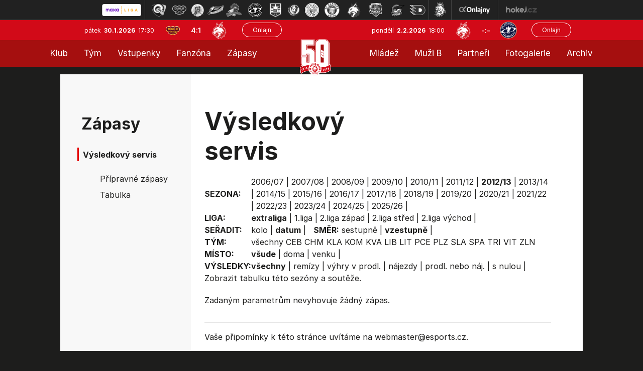

--- FILE ---
content_type: text/html
request_url: https://hokej.hcf-m.cz/vysledky.asp?sezona=2013&liga=e&order=datum&smer=asc&tym=MBL&kde=&vysledky=
body_size: 24035
content:

<!DOCTYPE html>
<html class='no-js'>
<head>
<meta http-equiv="content-type" content="text/html; charset=windows-1250">
<meta http-equiv="X-UA-Compatible" content="IE=edge">
<meta name="viewport" content="width=device-width, initial-scale=1">
<link rel="stylesheet" href="inc/css/bootstrap.css?1731520941">
<link rel="stylesheet" href="inc/css/css/style.min.css?1730933485">
<link rel="stylesheet" href="inc/css/css/menu_new.css?21663782294">
<link href="https://fonts.googleapis.com/icon?family=Material+Icons" rel="stylesheet">
<link rel="stylesheet" href="https://cdnjs.cloudflare.com/ajax/libs/font-awesome/4.7.0/css/font-awesome.min.css">
<link rel="stylesheet" href="https://cdnjs.cloudflare.com/ajax/libs/font-awesome/6.7.1/css/all.min.css" integrity="sha512-5Hs3dF2AEPkpNAR7UiOHba+lRSJNeM2ECkwxUIxC1Q/FLycGTbNapWXB4tP889k5T5Ju8fs4b1P5z/iB4nMfSQ==" crossorigin="anonymous" referrerpolicy="no-referrer" />
<script src="https://kit.fontawesome.com/f68c8e462e.js"></script>
<link rel="stylesheet" type="text/css" href="inc/css/slick.css"/>
<meta name="googlebot" content="index,follow,snippet,archive" />
<meta name="copyright" content="HC Frýdek-Místek, eSports.cz s.r.o." />
<meta name="robots" content="ALL,FOLLOW" />
<meta name="keywords" content="hokej, Frýdek-Místek, HC Frýdek-Místek,hokej ve Frýdku-Místku, hockey, 1.liga, WSM liga, WSM liga CR, ceska 1.liga" />
<meta name="description" content="HC Frýdek-Místek" />


<link rel="apple-touch-icon" sizes="57x57" href="/favicon/apple-touch-icon-57x57.png">
<link rel="apple-touch-icon" sizes="72x72" href="/favicon/apple-touch-icon-72x72.png">
<link rel="apple-touch-icon" sizes="144x144" href="/favicon/apple-touch-icon-144x144.png">
<link rel="apple-touch-icon" sizes="60x60" href="/favicon/apple-touch-icon-60x60.png">
<link rel="apple-touch-icon" sizes="120x120" href="/favicon/apple-touch-icon-120x120.png">
<link rel="apple-touch-icon" sizes="76x76" href="/favicon/apple-touch-icon-76x76.png">
<link rel="shortcut icon" href="/favicon/favicon.ico?2">
<link rel="icon" type="image/png" href="/favicon/favicon-96x96.png" sizes="96x96">
<link rel="icon" type="image/png" href="/favicon/favicon-16x16.png" sizes="16x16">
<link rel="icon" type="image/png" href="/favicon/favicon-32x32.png" sizes="32x32">
<meta name="msapplication-TileColor" content="#2b5797">
<meta name="msapplication-TileImage" content="/favicon/mstile-144x144.png">
<meta name="msapplication-config" content="/favicon/browserconfig.xml">
<link rel="stylesheet" href="/inc/css/_hotfix.css?1758719645">
<link href="https://vesna.esports.cz/weby_data/top_bar/top_bar_css.css" rel="stylesheet">
    
    <title>Zápasy  |  Výsledkový servis</title>
  </head>
  <body>
<meta property="og:title" content="Výsledkový servis" />
<meta property="og:description" content="HC Frýdek-Místek" />
<meta property="og:url" content="http://hokej.hcf-m.cz/vysledky.asp?sezona=2013&liga=e&order=datum&smer=asc&tym=MBL&kde=&vysledky=" />
<meta property="og:site_name" content="HC Frýdek-Místek" />
<meta property="og:type" content="website" />
<meta property="og:image" content="https://hokej.hcf-m.cz/img/hcfm-logo-kruh.png" />
<div id="top_bar_icons" class="hidden-sm hidden-xs"><!-- Lista s tymy -->
<div id="hockey_bar_esports" data-idTeam="JFM" data-googleSearch="" data-competition="1liga"></div>
</div>


<header>
<div class="container-fluid">
    <div class="row top-bar">
      <div class="logo-top">
            <a href="../index.asp"><img src="img/logo_top.png?2"></a>
      </div>
      
      <div class="row game-top">
        <div class="date">
          pátek&nbsp;
          <span class="date-bold">30.1.2026&nbsp;</span>
          17:30
        </div>
        <div class="score-top">
          <img src="znaky/jih.png" alt="">
          <span class="score"><a href="zapas.asp?id=2549">4:1</a></span>
          <img src="znaky/jfm.png" alt="">
        </div>
        <div class="onlajn-btn">
        <a href='http://www.onlajny.com/match/index/id/492294' target='_blank'><button type='button' class='btn btn-default'>Onlajn</button></a>
        </div>
      </div>


      <div class="row game-top game-top-right">
        <div class="date">
          pondělí&nbsp;
          <span class="date-bold">2.2.2026&nbsp;</span>
          18:00
        </div>
        <div class="score-top">
          <img src="znaky/jfm.png">
          <span class="score">-:-</span>
          <img src="znaky/ltm.png">
        </div>
        <div class="onlajn-btn">
        <a href='http://www.onlajny.com/match/index/id/492173' target='_blank'><button type='button' class='btn btn-default'>Onlajn</button></a>
        </div>
      </div>

    </div>
</div>



<div classs="navbar">
  <div class="topnav" id="myTopnav">
  
    <div class="leftnav2">
      
        <div class="dropdown">
          <button class="dropbtn">Klub
            <i class="caret-down"></i>
          </button>
          <div class="dropdown-content">
      			<a class='dropdown-item' href='zobraz.asp?t=informace-o-klubu'>Informace o klubu</a>
<a class='dropdown-item' href='zobraz.asp?t=informace-o-stadionu'>Informace o stadionu</a>  
<a class='dropdown-item' href='zobraz.asp?t=historie'>Historie</a>
<a class='dropdown-item' href='zobraz.asp?t=vedeni-klubu'>Vedení klubu - A tým</a>
<a class='dropdown-item' href='zobraz.asp?t=vedeni-klubu-mladez'>Vedení klubu - mládež</a>
<a class='dropdown-item' href='zobraz.asp?t=kontakty'>Kontakty</a>
<a class='dropdown-item' href='zobraz.asp?t=logo-ke-stazeni'>Logo ke stažení</a>
<a class='dropdown-item' href='zobraz.asp?t=gdpr'>GDPR</a>
<a class='dropdown-item' href='press-akreditace.asp'>Press info</a>
<!-- <a class='dropdown-item' href='zobraz.asp?t=vstupenky'>Vstupenky</a> -->
<!-- <a class='dropdown-item' href='zobraz.asp?t=permanentky'>Permanentky</a> -->
          </div>
        </div>
      
      	<div class="dropdown">
          <button class="dropbtn">Tým
            <i class="caret-down"></i>
          </button>
          <div class="dropdown-content">
      			<a class='dropdown-item' href='soupiska.asp'>Soupiska</a>
<a class='dropdown-item' href='zobraz.asp?t=realizacni-tym'>Realizační tým</a>
<a class='dropdown-item' href='zobraz.asp?t=tvurci-tym'>Tvůrčí tým</a>
<a class='dropdown-item' href='statistiky.asp'>Statistiky</a>
<!--<a class='dropdown-item' href='zobraz.asp?t=tydenni-plan'>Týdenní plán</a>-->
<a class='dropdown-item' href='zobraz.asp?t=dotacni-program'>Dotační program</a>


          </div>
        </div>
      
      	<!-- <a href="https://hcfm.enigoo.cz/app/onlineprodejfm" target="_blank">Vstupenky</a> -->
        <div class="dropdown">
          <button class="dropbtn">Vstupenky
            <i class="caret-down"></i>
          </button>
          <div class="dropdown-content">
      			<a class='dropdown-item' href='https://hokej.hcf-m.cz/zobraz.asp?t=vstupenky'>Vstupenky</a>
<a class='dropdown-item' href='https://hokej.hcf-m.cz/zobraz.asp?t=balicky'>Zápasové balíčky</a>
<a class='dropdown-item' href='https://hokej.hcf-m.cz/zobraz.asp?t=permanentky'>Permanentky</a>
<a class='dropdown-item' href='https://hokej.hcf-m.cz/vip'>VIP</a>
<a class='dropdown-item' href='https://hokej.hcf-m.cz/skybox'>Skybox</a>

          </div>
        </div>
          
          <div class="dropdown">
          <button class="dropbtn">Fanzóna
            <i class="caret-down"></i>
          </button>
          <div class="dropdown-content">
      			<a class='dropdown-item' href='zobraz.asp?t=fm-zije-hokejem'>FM žije hokejem</a>
<a class='dropdown-item' href='zobraz.asp?t=kotel' target='_blank'>Fanouškovské skupiny</a>
<a class='dropdown-item' href='zobraz.asp?t=fanshop' target='_blank'>Fanshop</a>
<a class='dropdown-item' href='zobraz.asp?t=podpisy-hracu'>Podpisy hráčů</a>
<a class='dropdown-item' href='zobraz.asp?t=socialni-site'>Sociální sítě</a>
<a class='dropdown-item' href='zobraz.asp?t=mobilni-aplikace'>Mobilní aplikace</a>

          </div>
        </div>
      
      	<div class="dropdown">
          <button class="dropbtn">Zápasy
            <i class="caret-down"></i>
          </button>
          <div class="dropdown-content">
      			<a class='dropdown-item' href='zapasy.asp'>Maxa liga</a>
<a class='dropdown-item' href='/zobraz.asp?t=rodinne-zapasy'>Rodinné zápasy</a>
<a class='dropdown-item' href='zapasy.asp?sezona=2026prip'>Přípravné zápasy</a>
<a class='dropdown-item' href='tabulka.asp?sezona=2026&liga=p'>Tabulka</a>
<a class='dropdown-item' href='vysledky.asp?sezona=2026&liga=p'>Výsledkový servis</a>

          </div>
        </div>   
    
    </div>
  
   
      <div class="logo-top-PC">
            <a href="../index.asp"><img src="img/logo_top.png?2"></a>
      </div>
  
    
    <div class="rightnav2">
  
         <div class="dropdown">
          <button class="dropbtn">Mládež
            <i class="caret-down"></i>
          </button>
          <div class="dropdown-content">
      			<a class='dropdown-item' href='zobraz.asp?t=realizacni-tymy-mladeze'>Realizační týmy</a>
<a class='dropdown-item' href='mladez.asp'>Rozcestník mládeže</a>
<a class='dropdown-item' href='clanek_mladez.asp'>Články mládeže</a>
<a class='dropdown-item' href='zobraz.asp?t=nabor'>Nábor</a>
<a class='dropdown-item' href='https://www.facebook.com/mladezhcfm' target='_blank'>Facebook mládeže</a>
<a class='dropdown-item' href='https://www.instagram.com/mladez_hcfrydekmistek/' target='_blank'>Instagram mládeže</a>
<a class='dropdown-item' href='zobraz.asp?t=oddilove-prispevky'>Oddílové příspěvky</a>
<a class='dropdown-item' href='zobraz.asp?t=dotacni-program-kraje'>Dotační programy</a>
<a class='dropdown-item' href='zobraz.asp?t=individualni-cviceni'>Individuální cvičení</a>
<a class='dropdown-item' href='https://team.jako.com/de-en/team/hc_fr_dek_m_stek/' target='_blank'>Eshop mládeže</a>
          </div>
        </div>
      
      	<div class="dropdown">
          <button class="dropbtn">Muži B
            <i class="caret-down"></i>
          </button>
          <div class="dropdown-content">
      			<a class='dropdown-item' href='soupiska.asp?sezona=2026MUZB'>Soupiska</a>
<a class='dropdown-item' href='zapasy.asp?sezona=2026-3'>Zápasy</a>
<a class='dropdown-item' href='zapasy.asp?sezona=2026MUZB-2'>Příprava</a>
<a class='dropdown-item' href='https://moravskoslezsky.ceskyhokej.cz/tabulky' target="_blank">Tabulka</a>
<a class='dropdown-item' href='http://moravskoslezsky.ceskyhokej.cz/statistiky-hracu' target='_blank'>Statistiky</a>
<a class='dropdown-item' href='clanek_muzi.asp?t=MUZB' target='_blank'>Články muži B</a>
<a class='dropdown-item' href='zobraz.asp?t=realizacni-tym-b'>Realizační tým</a>
          </div>
        </div>
      
      	<a href="partneri.asp">Partneři</a>
      
        <div class="dropdown">
          <button class="dropbtn">Fotogalerie
            <i class="caret-down"></i>
          </button>
          <div class="dropdown-content">
      			<a class='dropdown-item' href='archiv.asp?page=2'>Fotogalerie muži</a>
<a class='dropdown-item' href='archiv.asp?page=5'>Fotogalerie mládež</a>
          </div>
        </div>
      	  <!-- <a href="archiv.asp?page=2">Fotogalerie</a> -->
      
      	<div class="dropdown">
          <button class="dropbtn">Archiv
            <i class="caret-down"></i>
          </button>
          <div class="dropdown-content">
      			<a class='dropdown-item' href='archiv.asp?page=1'>Archiv článků</a>
<a class='dropdown-item' href='archiv.asp?page=4'>Archiv aktualit</a>
          </div>
        </div>
    
    </div>
  
    <a href="javascript:void(0);" class="icon" onclick="myFunction()">MENU &#9776;</a>
  </div>
</div>

<script>
function myFunction() {
  var x = document.getElementById("myTopnav");
  if (x.className === "topnav") {
    x.className += " responsive";
  } else {
    x.className = "topnav";
  }
}
</script>


</header>

<main role="main">

<div class="tabulka-main">
    <div class="layout layout-soupiska">
      <div class="soupiska">
        <div class="row full-box">
          <div class="col-lg-3 col-md-3 col-sm-4 col-12 left-col">
            <div class="box submenu">
	
	
        <div class="header">
            Zápasy
        </div>
        <div class="header-small">
              Výsledkový servis
        </div>
		<ul>		
			<a class='dropdown-item' href='zapasy.asp'
    
    
<a class='dropdown-item' href='zapasy.asp?sezona=2020prip'
    
    >Přípravné zápasy</a>
<a class='dropdown-item' href='tabulka.asp'
    
    >Tabulka</a>
<a class='dropdown-item' href='vysledky.asp?sezona=2026&liga=p'
    style='display: none'
    >Výsledkový servis</a>
		</ul>
	



</div>



          </div>
          <div class="col-lg-9 col-md-9 col-sm-8 col-12 main-text">
            <div class="row">
              <div class="col-lg-8 col-md-6 col-sm-12 header">
                Výsledkový servis
              </div>
            </div>
            <div class="stats-table">
                
                <div style="overflow-x: auto">
		        <table id='tabMenu' cellspacing='0' cellpadding='0'><tr><td><b>SEZONA:</b></td><td valign='top'><a href='vysledky.asp?sezona=2007&liga=e&order=datum&smer=asc&tym=MBL&kde=&vysledky='>2006/07</a> | <a href='vysledky.asp?sezona=2008&liga=e&order=datum&smer=asc&tym=MBL&kde=&vysledky='>2007/08</a> | <a href='vysledky.asp?sezona=2009&liga=e&order=datum&smer=asc&tym=MBL&kde=&vysledky='>2008/09</a> | <a href='vysledky.asp?sezona=2010&liga=e&order=datum&smer=asc&tym=MBL&kde=&vysledky='>2009/10</a> | <a href='vysledky.asp?sezona=2011&liga=e&order=datum&smer=asc&tym=MBL&kde=&vysledky='>2010/11</a> | <a href='vysledky.asp?sezona=2012&liga=e&order=datum&smer=asc&tym=MBL&kde=&vysledky='>2011/12</a> | <b>2012/13</b> | <a href='vysledky.asp?sezona=2014&liga=e&order=datum&smer=asc&tym=MBL&kde=&vysledky='>2013/14</a> | <a href='vysledky.asp?sezona=2015&liga=e&order=datum&smer=asc&tym=MBL&kde=&vysledky='>2014/15</a> | <a href='vysledky.asp?sezona=2016&liga=e&order=datum&smer=asc&tym=MBL&kde=&vysledky='>2015/16</a> | <a href='vysledky.asp?sezona=2017&liga=e&order=datum&smer=asc&tym=MBL&kde=&vysledky='>2016/17</a> | <a href='vysledky.asp?sezona=2018&liga=e&order=datum&smer=asc&tym=MBL&kde=&vysledky='>2017/18</a> | <a href='vysledky.asp?sezona=2019&liga=e&order=datum&smer=asc&tym=MBL&kde=&vysledky='>2018/19</a> | <a href='vysledky.asp?sezona=2020&liga=e&order=datum&smer=asc&tym=MBL&kde=&vysledky='>2019/20</a> | <a href='vysledky.asp?sezona=2021&liga=e&order=datum&smer=asc&tym=MBL&kde=&vysledky='>2020/21</a> | <a href='vysledky.asp?sezona=2022&liga=e&order=datum&smer=asc&tym=MBL&kde=&vysledky='>2021/22</a> | <a href='vysledky.asp?sezona=2023&liga=e&order=datum&smer=asc&tym=MBL&kde=&vysledky='>2022/23</a> | <a href='vysledky.asp?sezona=2024&liga=e&order=datum&smer=asc&tym=MBL&kde=&vysledky='>2023/24</a> | <a href='vysledky.asp?sezona=2025&liga=e&order=datum&smer=asc&tym=MBL&kde=&vysledky='>2024/25</a> | <a href='vysledky.asp?sezona=2026&liga=e&order=datum&smer=asc&tym=MBL&kde=&vysledky='>2025/26</a> | </td></tr><tr><td><b>LIGA:</b></td><td valign='top'><b>extraliga</b> | <a href='vysledky.asp?sezona=2013&liga=p&order=datum&smer=asc&kde=&vysledky='>1.liga</a> | <a href='vysledky.asp?sezona=2013&liga=dz&order=datum&smer=asc&kde=&vysledky='>2.liga západ</a> | <a href='vysledky.asp?sezona=2013&liga=ds&order=datum&smer=asc&kde=&vysledky='>2.liga střed</a> | <a href='vysledky.asp?sezona=2013&liga=dv&order=datum&smer=asc&kde=&vysledky='>2.liga východ</a> | </td></tr><tr><td><B>SEŘADIT:</B></td><td valign='top'><a href='vysledky.asp?sezona=2013&liga=e&order=kolo&smer=asc&tym=MBL&kde=&vysledky='>kolo</a> | <b>datum</b> |  &nbsp; <b>SMĚR:</b> <a href='vysledky.asp?sezona=2013&liga=e&order=datum&smer=desc&tym=MBL&kde=&vysledky='>sestupně</a> | <b>vzestupně</b> | </td></tr><tr><td><B>TÝM:</B></td><td valign='top'><a href='vysledky.asp?sezona=2013&liga=e&order=datum&smer=asc&tym=&kde=&vysledky=' title=''>všechny</a> <a href='vysledky.asp?sezona=2013&liga=e&order=datum&smer=asc&tym=CEB&kde=&vysledky=' title='Č.Budějovice'>CEB</a> <a href='vysledky.asp?sezona=2013&liga=e&order=datum&smer=asc&tym=CHM&kde=&vysledky=' title='Chomutov'>CHM</a> <a href='vysledky.asp?sezona=2013&liga=e&order=datum&smer=asc&tym=KLA&kde=&vysledky=' title='Kladno'>KLA</a> <a href='vysledky.asp?sezona=2013&liga=e&order=datum&smer=asc&tym=KOM&kde=&vysledky=' title='Kometa'>KOM</a> <a href='vysledky.asp?sezona=2013&liga=e&order=datum&smer=asc&tym=KVA&kde=&vysledky=' title='K. Vary'>KVA</a> <a href='vysledky.asp?sezona=2013&liga=e&order=datum&smer=asc&tym=LIB&kde=&vysledky=' title='Liberec'>LIB</a> <a href='vysledky.asp?sezona=2013&liga=e&order=datum&smer=asc&tym=LIT&kde=&vysledky=' title='Litvínov'>LIT</a> <a href='vysledky.asp?sezona=2013&liga=e&order=datum&smer=asc&tym=PCE&kde=&vysledky=' title='Pardubice'>PCE</a> <a href='vysledky.asp?sezona=2013&liga=e&order=datum&smer=asc&tym=PLZ&kde=&vysledky=' title='Plzeň'>PLZ</a> <a href='vysledky.asp?sezona=2013&liga=e&order=datum&smer=asc&tym=SLA&kde=&vysledky=' title='Slavia'>SLA</a> <a href='vysledky.asp?sezona=2013&liga=e&order=datum&smer=asc&tym=SPA&kde=&vysledky=' title='Sparta'>SPA</a> <a href='vysledky.asp?sezona=2013&liga=e&order=datum&smer=asc&tym=TRI&kde=&vysledky=' title='Třinec'>TRI</a> <a href='vysledky.asp?sezona=2013&liga=e&order=datum&smer=asc&tym=VIT&kde=&vysledky=' title='Vítkovice'>VIT</a> <a href='vysledky.asp?sezona=2013&liga=e&order=datum&smer=asc&tym=ZLN&kde=&vysledky=' title='Zlín'>ZLN</a> </td></tr><tr><td><B>MÍSTO:</B></td><td valign='top'><b>všude</b> | <a href='vysledky.asp?sezona=2013&liga=e&order=datum&smer=asc&tym=MBL&kde=doma&vysledky='>doma</a> | <a href='vysledky.asp?sezona=2013&liga=e&order=datum&smer=asc&tym=MBL&kde=venku&vysledky='>venku</a> | </td></tr><tr><td><B>VÝSLEDKY: </B></td><td valign='top'><b>všechny</b> | <a href='vysledky.asp?sezona=2013&liga=e&order=datum&smer=asc&tym=MBL&kde=&vysledky=remizy'>remízy</a> | <a href='vysledky.asp?sezona=2013&liga=e&order=datum&smer=asc&tym=MBL&kde=&vysledky=prodlouzeni'>výhry v prodl.</a> | <a href='vysledky.asp?sezona=2013&liga=e&order=datum&smer=asc&tym=MBL&kde=&vysledky=najezdy'>nájezdy</a> | <a href='vysledky.asp?sezona=2013&liga=e&order=datum&smer=asc&tym=MBL&kde=&vysledky=prodlnaj'>prodl. nebo náj.</a> | <a href='vysledky.asp?sezona=2013&liga=e&order=datum&smer=asc&tym=MBL&kde=&vysledky=nuly'>s nulou</a> | </td></tr><tr><td colspan=2>Zobrazit <a href='tabulka.asp?sezona=2013&liga=e'>tabulku</a> této sezóny a soutěže.</td></tr></table><p>Zadaným parametrům nevyhovuje žádný zápas.</p>
<table style='' id='tabLiga' class='table table-striped table-borderless' cellspacing=1 cellpadding=1 border=0 bordercolor='#bbbbbb'>
</table>
<hr><p>Vaše připomínky k této stránce uvítáme na webmaster<script language=javascript>document.write("@")</script>esports.cz.</p>
                </div>
            </div>
          </div>
        </div>
      </div>
    </div>
  </div>



<footer>
<div class="bottom foot">
  <div class="layout">
    <div class="row credit">
      <div class="row col-8 copyright">
        <div class="col-lg-8 col-md-8 col-sm-6 col-12 cop-text">
            © 2015 - 2026 &nbsp; HC Frýdek Místek & &nbsp;<a href="http://esportsmedia.cz/">eSports.cz, s.r.o.</a>
        </div>
        <div class="col-lg-4 col-md-4 col-sm-6 col-12 rss">
          Cookie | <a href="rss.asp">RSS</a>
        </div>
      </div>
      <div class="col-4 design">
        Webdesigned by David Vošický
      </div>
    </div>
  </div>
</div>
</footer>
<link rel='stylesheet' href='https://consent.esports.cz/theme.asp?v=2&accent=D12A3B'>
<script src='https://consent.esports.cz/config.asp?v=2&c=analytics,social&web='></script>
<script src='https://consent.esports.cz/main.js?v=2'></script>
<script type='text/plain' data-cookiecategory='social' src='https://consent.esports.cz/social-media2.js?v=2'></script>
<script src="https://ajax.googleapis.com/ajax/libs/jquery/1.12.4/jquery.min.js"></script>
<script type="text/javascript" src="//code.jquery.com/jquery-migrate-1.2.1.min.js"></script>
<script src="https://data.esportsmedia.cz/data/import.js"></script>
<script src="inc/js/bootstrap.min.js"></script>
<script src="inc/js/slick.min.js"></script>
<script type="text/javascript">  
                      
		$(document).on('ready', function() {
			$('.topstories').slick({
		    slidesToShow: 1,
		    slidesToScroll: 1,
		    arrows: false,
		    fade: true,
		    asNavFor: '.topstories-nav',
		    prevArrow: '<div class="arrow-left"></div>',
		    nextArrow: '<div class="arrow-right"></div>',
		    autoplay: true,
		    autoplaySpeed: 4000,
		  });

		  $('.topstories-nav').slick({
		    slidesToShow: 4,
		    slidesToScroll: 1,
		    asNavFor: '.topstories',
		    focusOnSelect: true,
			arrows: false,
		    variableWidth: false,
		    responsive: [{
		        breakpoint: 600,
		        settings: {
		          slidesToShow: 2,
		          slidesToScroll: 2,
		          variableWidth: false
		        }
		      }
		    ]
		  });


      $('.partner-rotation').slick({
		    slidesToShow: 1,
		    slidesToScroll: 1,
				arrows: false,
		    autoplay: true,
		    autoplaySpeed: 3000,
		  });

		 // endregion

		 // html js classes
		 $("html").removeClass("no-js").addClass("js");


		});

		$(".partnersHP").slick({
		infinitive: true,
		autoplay:true,
		autoplaySpeed: 1600,
		arrows: false,
		slidesToShow:7,
		slidesToScroll:1,
		lazyLoad:"ondemand",
		responsive:[{
		breakpoint:768,
		settings:{slidesToShow:2,slidesToScroll:1}
		}]
		});


		</script>
<div id="fb-root"></div>
  <script type="text/plain" data-cookiecategory="social">(function(d, s, id) {
    var js, fjs = d.getElementsByTagName(s)[0];
    if (d.getElementById(id)) return;
    js = d.createElement(s); js.id = id;
    js.src = "https://connect.facebook.net/en_US/sdk.js#xfbml=1&version=v3.0";
    fjs.parentNode.insertBefore(js, fjs);
  }(document, 'script', 'facebook-jssdk'));</script>

<div id="fb-root"></div>
<script type="text/plain" data-cookiecategory="social" async defer crossorigin="anonymous" src="https://connect.facebook.net/cs_CZ/sdk.js#xfbml=1&version=v4.0"></script>

<script src="https://apis.google.com/js/platform.js" async defer>
  {lang: 'cs'}
</script>

<script type="text/plain" data-cookiecategory="social">
  window.fbAsyncInit = function() {
    FB.init({
      appId      : '1501967823426253',
      xfbml      : true,
      version    : 'v2.1'
    });
  };

  (function(d, s, id){
     var js, fjs = d.getElementsByTagName(s)[0];
     if (d.getElementById(id)) {return;}
     js = d.createElement(s); js.id = id;
     js.src = "//connect.facebook.net/cs_CZ/sdk.js";
     fjs.parentNode.insertBefore(js, fjs);
   }(document, 'script', 'facebook-jssdk'));
</script>

<script type="text/plain" data-cookiecategory="analytics">var div = document.createElement('div'); div.innerHTML = '<img src="https://toplist.cz/dot.asp?id=1702537&http='+escape(document.referrer)+'&t='+escape(document.title)+'" width="1" height="1" style="display:none;" border=0 alt="TOPlist" />'; document.body.appendChild(div);</script>

<script type="text/plain" data-cookiecategory="social">
  (function(i,s,o,g,r,a,m){i['GoogleAnalyticsObject']=r;i[r]=i[r]||function(){
  (i[r].q=i[r].q||[]).push(arguments)},i[r].l=1*new Date();a=s.createElement(o),
  m=s.getElementsByTagName(o)[0];a.async=1;a.src=g;m.parentNode.insertBefore(a,m)
  })(window,document,'script','//www.google-analytics.com/analytics.js','ga');

  ga('create', 'UA-65901072-2', 'auto');
  ga('send', 'pageview');

</script>

<!-- Lista s tymy -->
<script type="text/javascript" src="https://vesna.esports.cz/weby_data/top_bar/top_bar_elh.js"></script>

</body>
</html>

</main>

--- FILE ---
content_type: text/css
request_url: https://hokej.hcf-m.cz/inc/css/css/style.min.css?1730933485
body_size: 99434
content:
@import url('https://rsms.me/inter/inter.css');
@import url('https://fonts.googleapis.com/css?family=Source+Sans+Pro&display=swap');
html {
  font-family: 'Inter', sans-serif;
}
@supports (font-variation-settings: normal) {
  html {
    font-family: 'Inter var', sans-serif;
  }
}
html {
  background-color: #1d1d1c;
}
body {
  font-family: 'Inter', sans-serif;
  font-style: normal;
  font-weight: 100;
  background-color: #1d1d1c;
}
main {
  background-color: #1d1d1c;
  color: #1d1d1c;
}
@media (max-width: 1200px) {
  main {
    bottom: 55px;
  }
}
@media (max-width: 992px) {
  main {
    bottom: 40px;
  }
}
@media (max-width: 580px) {
  main {
    bottom: 0px;
  }
}
@media screen and (max-width: 991px) {
	.article-content {
		padding: 0 20px;
	}

	.article-content.vedenii-klubu table ~ table tr:nth-child(1) { display: block;  }
	.article-content.vedenii-klubu table ~ table tr:nth-child(1) th { display: block; }
	.article-content.vedenii-klubu table ~ table tr + tr { display: inline; }
	.article-content.vedenii-klubu table ~ table tr + tr td { display: inline; border: 0; padding: 0; }
	.article-content.vedenii-klubu table ~ table tr:nth-child(2) img { float: left; margin: 0 15px 20px 0; }
	.article-content.vedenii-klubu table ~ table tr h3 { margin-top: 0; }
}
.center, .centrovany{
    text-align: center !important;
}
main .row {
  margin-left: 0px;
  margin-right: 0px;
}
.top-bar {
  font-family: 'Inter', sans-serif;
  background-color: #D12A3B;
  height: 40px;
}
.top-bar .logo-top {
  position: relative;
  z-index: 1;
}
.top-bar .logo-top img {
  padding-left: 35px;
  padding-top: 6px;
  width: 230px;
  height: auto;
}
@media (max-width: 1050px) {
  .top-bar .logo-top img {
    width: 100px;
    height: auto;
  }
}
/* .top-bar .game-top {
  margin-left: 57px;
  margin-right: 99px;
} */
.top-bar .game-top .date {
  padding-top: 13px;
  font-size: 12px;
  font-style: normal;
  font-stretch: normal;
  line-height: normal;
  font-weight: 400;
  letter-spacing: normal;
  color: #ffffff;
}
.top-bar .game-top .date .date-bold {
  font-weight: bold;
}
.top-bar .game-top .score-top {
  padding-top: 3px;
  padding-left: 20px;
  font-size: 14px;
  font-weight: 600;
  font-style: normal;
  font-stretch: normal;
  line-height: normal;
  letter-spacing: normal;
  color: #ffffff;
}
.top-bar .game-top .score-top img {
  width: 34px;
  height: auto;
  padding-bottom: 5px;
}
.top-bar .game-top .score-top .score {
  padding-left: 15px;
  padding-right: 15px;
  padding-top: 10px;
}
.top-bar .game-top .onlajn-btn {
  margin-top: 5px;
  margin-left: 19px;
}
@media (max-width: 1185px) {
  .top-bar .game-top .onlajn-btn {
    margin-left: 0px;
  }
}
.top-bar .game-top .onlajn-btn .btn {
  margin-left: 10px;
  margin-right: 10px;
}
.top-bar .game-top .onlajn-btn .btn-default {
  color: #ffffff;
  font-size: 12px;
  line-height: 15px;
  border: solid 1px #ffffff;
  border-radius: 40px;
  background: transparent;
  transition: all 0.3s ease 0s;
  padding-left: 20px;
  padding-right: 20px;
}
.top-bar .game-top .onlajn-btn .btn-default:hover {
  color: #ffffff;
  background: transparent);
  border: solid 1px #ffffff;
}
@media (max-width: 1185px) {
  .top-bar .game-top {
    margin-left: 5px;
    margin-right: 25px;
  }
}
@media (max-width: 992px) {
  .top-bar .game-top {
    margin-left: 75px;
  }
}
@media (max-width: 580px) {
  .top-bar .game-top {
    display: none;
  }
}
.top-bar .game-top-right {
  margin-right: 0px;
  margin-left: 0px;
}
@media (max-width: 940px) {
  .top-bar .game-top-right {
    display: none;
  }
}
.menu {
  width: 50%;
  margin: 0 auto;
  position: relative;
  z-index: 1000;
}
@media (max-width: 1300px) {
  .menu {
    width: 60%;
  }
}
@media (max-width: 1100px) {
  .menu {
    width: 57%;
  }
}
@media (max-width: 1050px) {
  .menu {
    width: 80%;
  }
}
.menu .nav-item {
  margin-right: 30px;
}
@media (max-width: 1300px) {
  .menu .nav-item {
    margin-right: 20px;
  }
}
@media (max-width: 1100px) {
  .menu .nav-item {
    margin-right: 10px;
  }
}
@media (max-width: 1050px) {
  .menu .nav-item {
    margin-right: 20px;
  }
}
.menu .nav-link{
text-align:right;
}
.menu .dropdown-item {
  color: white;
	text-align:center;
}
.menu .dropdown-toggle::after {
  display: inline-block;
  position: relative;
  top: 1px;
  left: 3px;
  width: 0;
  height: 0;
  border: solid  #f7040d;
  border-width: 0 2px 2px 0;
  padding: 3px;
  content: "";
  -moz-transform: rotate(45deg);
  -o-transform: rotate(45deg);
  -webkit-transform: rotate(45deg);
  transform: rotate(45deg);
}
@media (max-width: 994px) {
  header {
    background-color: #D12A3B;
  }
  header .menu {
    width: 100%;
  }
  header .menu .navbar-toggler {
    margin-left: 105px;
    margin-top: -41px;
    background-color: #D12A3B;
    font-size: 1rem;
  }
  header .menu .navbar-collapse {
    margin-left: 105px;
    padding-bottom: 40px;
  }
  header .menu .dropdown-menu {
    background-color: #e20913;
  }
  header .menu .dropdown-toggle::after {
    color: white;
  }
}
@media (max-width: 994px) and (max-width: 580px) {
  header .menu .navbar-toggler {
    margin-top: 2px;
  }
  
}
@media (max-width: 580px) {
  .menu {
    margin-top: -40px;
  }
}

@media (min-width: 580px) {
  .layout {
  width: 81.2%;
  margin: auto;
}

}
.layout {
  width: 100%%;
  margin: auto;
}
.section-header {
  padding-top: 50px;
  font-size: 48px;
  font-weight: bold;
  font-style: normal;
  font-stretch: normal;
  line-height: 1.1;
  letter-spacing: normal;
  color: #ffffff;
}
i {
  border: solid #ffffff;
  border-width: 0 2px 2px 0;
  display: inline-block;
  padding: 5px;
}
.down {
  margin-left: 8px;
  margin-bottom: 3px;
  transform: rotate(45deg);
  -webkit-transform: rotate(45deg);
}
.bottom {
  background-color: #1d1d1c;
  padding-top: 50px;
}
@media (max-width: 1100px) {
  .bottom {
    /*margin-top: -200px;*/
    margin-top: -20px;
  }
}
@media (max-width: 768px) {
  .bottom {
    margin-top: 220px;
  }
}
@media (max-width: 600px) {
  .bottom {
    /*margin-top: 160px;*/
    margin-top: 0px;
  }
}
@media (max-width: 370px) {
  .bottom {
    margin-top: 0px;
  }
}
.bottom .logo img {
  width: 100px;
  height: auto;
}
@media (max-width: 992px) {
  .bottom .bottom-social {
    margin-top: 20px;
  }
  .bottom .bottom-subs {
    margin-top: 20px;
  }
}
@media (max-width: 576px) {
  .bottom .contacts {
    margin-top: 20px;
  }
}
.bottom .bottom-header {
  margin-bottom: 5px;
  font-size: 16px;
  font-weight: bold;
  font-style: normal;
  font-stretch: normal;
  line-height: normal;
  letter-spacing: normal;
  color: #ffffff;
}
.bottom .bottom-text {
  font-size: 14px;
  font-weight: normal;
  font-style: normal;
  font-stretch: normal;
  line-height: 1.79;
  letter-spacing: normal;
  color: rgba(255, 255, 255, 0.8);
}
.bottom .bottom-text i {
  border-width: 0px;
  font-size: 21px;
  color: #ffffff;
}
.bottom .subscribe {
  margin-left: 0px;
  margin-top: 10px;
}
.bottom .subscribe .subscribe-mail {
  margin-left: 0px;
  width: 100%;
  height: 39px;
  border-radius: 19.5px;
  background-color: #ffffff;
  font-weight: normal;
  font-style: normal;
  font-stretch: normal;
  line-height: normal;
  letter-spacing: normal;
  color: rgba(0, 0, 0, 0.7);
}
.bottom .subscribe .subscribe-mail span {
  margin: auto;
  margin-left: 5%;
}
.bottom .subscribe .subscribe-mail .red-btn {
  margin-right: 0px;
  width: 27%;
  height: 39px;
  border: solid 1px #D12A3B;
  background-color: #D12A3B;
  border-radius: 19.5px;
  font-size: 16px;
  font-weight: normal;
  font-style: normal;
  font-stretch: normal;
  line-height: normal;
  letter-spacing: normal;
  color: #ffffff;
}
.bottom .subscribe .subscribe-mail .red-btn span {
  margin: auto;
}
.bottom .subscribe .subscribe-mail .red-btn .odeslat {
  background-color: transparent;
  color: white;
  margin: auto;
}
.bottom .subscribe .subscribe-mail .input {
  margin-left: 20px;
  width: 100%;
}
.bottom .subscribe .subscribe-mail button,
.bottom .subscribe .subscribe-mail input {
  border: none;
  width: 73%;
}
.bottom .contacts .bottom-text {
  text-decoration: underline;
}
.bottom .underline {
  padding-bottom: 48px;
  border-bottom: 0.5px solid #ffffff;
}
.bottom .credit {
  border-top: 1px solid white;
  padding-top: 25px;
  padding-left: 15px;
  margin-top: 30px;
  padding-bottom: 38px;
  font-size: 14px;
  font-weight: normal;
  font-style: normal;
  font-stretch: normal;
  line-height: normal;
  letter-spacing: normal;
  text-align: center;
  color: rgba(255, 255, 255, 0.8);
}
.bottom .credit .copyright {
  text-align: left;
  padding-left: 0px;
}
@media (max-width: 576px) {
  .bottom .credit .copyright {
    padding-left: 0px;
  }
}
.bottom .credit .copyright .cop-text {
  padding-left: 0px;
}
@media (max-width: 576px) {
  .bottom .credit .copyright .rss {
    padding-top: 10px;
    padding-left: 0px;
  }
}
.bottom .credit .design {
  text-align: right;
  padding-right: 0px;
}
.foot {
  padding-top: 0px;
  margin-top: 30px;
}
.error {
  font-weight: 400;
}
.table2 {
  font-weight: 400;
  margin-top: 20px;
  margin-bottom: 20px;
  background: 0 0;
  width: 100%;
}
.table2 .item {
  text-align: right;
}
.table2 td {
  padding: 5px 2px;
  border-bottom: 1px solid #f2f2f2;
  font-size: 13px;
}
.table2 a {
  color: #D12A3B;
  transition: 1s;
}
.top-articles {
  margin-top: -15px;
  margin-bottom: 180px;
}
@media (max-width: 1200px) {
  .top-articles {
    margin-top: -55px;
  }
}
@media (max-width: 992px) {
  .top-articles {
    margin-top: 0px;
  }
}
.top-articles .top-content {
  margin-left: 0px;
}
.top-articles .top-content .top-story-img {
  width: 100%;
  background-size: 100%;
  background-repeat: no-repeat;
  padding-left: 9.4%;
}
.top-articles .top-content .top-story-img .top-story {
  padding-left: 0px;
  margin-top: 296px;
  width: 571px;
}
@media (max-width: 580px) {
  .top-articles .top-content .top-story-img .top-story {
    margin-top: 100px;
  }
}
@media (max-width: 800px) {
  .top-articles .top-content .top-story-img .top-story {
    margin-left: 70px;
  }
}
@media (max-width: 600px) {
  .top-articles .top-content .top-story-img .top-story {
    margin-left: 40px;
  }
}
.top-articles .top-content .top-story-img .top-story .top-story-info {
  margin-left: 0px;
}
.top-articles .top-content .top-story-img .top-story .top-story-info .article-type {
  width: max-content;
  height: 33px;
  border-radius: 23px;
  -webkit-backdrop-filter: blur(9px);
  backdrop-filter: blur(9px);
  border: solid 1px rgba(255, 255, 255, 0.2);
  background-color: rgba(0, 0, 0, 0);
  padding-left: 33px;
  padding-right: 33px;
  padding-top: 2px;
}
.top-articles .top-content .top-story-img .top-story .top-story-info .article-type span {
  font-size: 14px;
  font-weight: normal;
  font-style: normal;
  font-stretch: normal;
  line-height: normal;
  letter-spacing: normal;
  color: #ffffff;
}
.top-articles .top-content .top-story-img .top-story .top-story-info .article-date {
  margin-left: 30px;
  margin-top: 8px;
  font-size: 12px;
  font-weight: bold;
  font-style: normal;
  font-stretch: normal;
  line-height: normal;
  letter-spacing: normal;
  color: #ffffff;
}
.top-articles .top-content .top-story-img .top-story .article-header {
  margin-left: 0px;
  margin-top: 18px;
  font-size: 48px;
  font-weight: bold;
  font-style: normal;
  font-stretch: normal;
  line-height: 1.1;
  letter-spacing: normal;
  color: #ffffff;
}
@media (max-width: 500px) {
  .top-articles .top-content .top-story-img .top-story .article-header {
    font-size: 32px;
  }
}
.top-articles .top-content .top-story-img .top-story .article-perex {
  margin-top: 5px;
  font-size: 20px;
  font-weight: normal;
  font-style: normal;
  font-stretch: normal;
  line-height: 1.43;
  letter-spacing: normal;
  color: rgba(255, 255, 255, 0.9);
}
.top-articles .top-content .top-story-img .top-story .article-read-more {
  margin-top: 30px;
  width: 270px;
  height: 55px;
  margin-left: 0px;
  border-radius: 27.5px;
  background-color: #D12A3B;
  font-size: 16px;
  font-weight: normal;
  font-style: normal;
  font-stretch: normal;
  line-height: normal;
  letter-spacing: normal;
  color: #ffffff;
}
.top-articles .top-content .top-story-img .top-story .article-read-more span {
  margin: auto;
}
@media (max-width: 500px) {
  .top-articles .top-content .top-story-img .top-story .article-read-more {
    width: 145px;
    height: 40px;
    margin: auto;
    margin-top: 30px;
  }
}
.top-articles .more-articles {
  padding-left: 9.4%;
  padding-right: 9.4%;
  margin-left: 0px;
  margin-top: 58px;
}
.top-articles .more-articles .article {
  width: 270px;
  padding-right: 30px;
  padding-left: 0px;
}
@media (max-width: 992px) {
  .top-articles .more-articles .article {
    margin-bottom: 20px;
  }
}
.top-articles .more-articles .article img {
  width: 100%;
  height: auto;
}
.top-articles .more-articles .article .article-info {
  margin-left: 0px;
  margin-top: 15px;
  font-size: 12px;
  font-weight: normal;
  font-style: normal;
  font-stretch: normal;
  line-height: normal;
  letter-spacing: normal;
  color: rgba(255, 255, 255, 0.9);
}
.top-articles .more-articles .article .article-info #point {
  margin: 5px;
  width: 4px;
  height: 4px;
  background-color: #D12A3B;
  border-radius: 50%;
}
.top-articles .more-articles .article .article-header {
  margin-top: 5px;
  font-size: 20px;
  font-weight: bold;
  font-style: normal;
  font-stretch: normal;
  line-height: normal;
  letter-spacing: normal;
  color: #ffffff;
}
@media (max-width: 992px) {
  .top-articles .more-articles .article .article-header {
    font-size: 14px;
  }
}
.top-articles .article-buttons {
  margin-left: 0px;
}
.top-articles .article-buttons .article-read-more {
  margin: auto;
  margin-top: 30px;
  margin-left: 41%;
  width: 270px;
  height: 55px;
  border-radius: 27.5px;
  background-color: #D12A3B;
  font-size: 16px;
  font-weight: normal;
  font-style: normal;
  font-stretch: normal;
  line-height: normal;
  letter-spacing: normal;
  color: #ffffff;
}
.top-articles .article-buttons .article-read-more span {
  margin: auto;
}
.top-articles .article-buttons .article-read-more span a {
  color: #ffffff;
}
@media (max-width: 500px) {
  .top-articles .article-buttons .article-read-more {
    width: 180px;
    height: 40px;
  }
}
.top-articles .article-buttons .archive {
  margin-top: 47px;
  margin-right: 36px;
  float: right;
  font-size: 16px;
  font-weight: normal;
  font-style: normal;
  font-stretch: normal;
  line-height: normal;
  letter-spacing: normal;
  color: #D12A3B;
}
.top-articles .article-buttons .archive a {
  color: #D12A3B;
  text-decoration: underline;
}
.middle-banners {
  background-color: #232221;
}
.middle-banners .banners {
  margin-left: 0px;
  padding-top: 50px;
  padding-bottom: 50px;
}
.middle-banners .banners .banner-1 {
  width: 70%;
}
@media (max-width: 768px) {
  .middle-banners .banners .banner-1 {
    width: 100%;
  }
}
.middle-banners .banners .banner-1 img {
  width: 100%;
  height: auto;
}
.middle-banners .banners .banner-2 {
  padding-left: 40px;
  width: 30%;
}
@media (max-width: 768px) {
  .middle-banners .banners .banner-2 {
    padding-left: 0px;
    margin-top: 40px;
    width: 100%;
  }
}
.middle-banners .banners .banner-2 img {
  width: 100%;
  height: 100%;
}
.games-section {
  padding-bottom: 50px;
  background-color: #1d1d1c;
}
.games-section .games {
  margin-left: 0px;
  margin-top: 30px;
}
.games-section .games .previous-game {
  padding-right: 30px;
  min-height: 175px;
}
.games-section .games .previous-game .date {
  margin-left: -3%;
  margin-top: 11px;
  font-size: 12px;
  font-weight: bold;
  font-style: normal;
  font-stretch: normal;
  line-height: normal;
  letter-spacing: normal;
  text-align: center;
  color: #ffffff;
}
@media (max-width: 992px) {
  .games-section .games .previous-game .date {
    margin-left: -4%;
  }
}
@media (max-width: 768px) {
  .games-section .games .previous-game .date {
    margin-left: -1%;
  }
}
.games-section .games .previous-game .time {
  margin-left: -3%;
  margin-top: 3px;
  font-size: 12px;
  font-weight: normal;
  font-style: normal;
  font-stretch: normal;
  line-height: normal;
  letter-spacing: normal;
  text-align: center;
  color: #ffffff;
}
@media (max-width: 992px) {
  .games-section .games .previous-game .time {
    margin-left: -4%;
  }
}
@media (max-width: 768px) {
  .games-section .games .previous-game .time {
    margin-left: -1%;
  }
}
.games-section .games .previous-game .teams {
  margin-left: 0px;
  margin-top: 6px;
  min-height: 58px;
}
@media (max-width: 300px) {
  .games-section .games .previous-game .teams {
    margin-left: -23px;
  }
}
.games-section .games .previous-game .teams .my-team {
  padding-top: 4px;
  width: 22.4%;
  font-size: 14px;
  font-weight: bold;
  font-style: normal;
  font-stretch: normal;
  line-height: 1.3;
  letter-spacing: normal;
  text-align: right;
  color: #ffffff;
}
@media (max-width: 1400px) {
  .games-section .games .previous-game .teams .my-team {
    font-size: 12px;
  }
}
@media (max-width: 1200px) {
  .games-section .games .previous-game .teams .my-team {
    font-size: 11px;
  }
}
@media (max-width: 1110px) {
  .games-section .games .previous-game .teams .my-team {
    font-size: 10px;
  }
}
@media (max-width: 992px) {
  .games-section .games .previous-game .teams .my-team {
    font-size: 14px;
  }
}
@media (max-width: 850px) {
  .games-section .games .previous-game .teams .my-team {
    font-size: 11px;
  }
}
@media (max-width: 768px) {
  .games-section .games .previous-game .teams .my-team {
    font-size: 20px;
    height: 100%;
    margin: auto;
  }
}
@media (max-width: 665px) {
  .games-section .games .previous-game .teams .my-team {
    font-size: 15px;
    height: 100%;
    margin: auto;
  }
}
@media (max-width: 590px) {
  .games-section .games .previous-game .teams .my-team {
    font-size: 14px;
  }
}
@media (max-width: 465px) {
  .games-section .games .previous-game .teams .my-team {
    font-size: 12px;
  }
}
@media (max-width: 420px) {
  .games-section .games .previous-game .teams .my-team {
    font-size: 11px;
  }
}
.games-section .games .previous-game .teams .my-team-logo {
  margin-left: 2.7%;
  width: 13.2%;
}
.games-section .games .previous-game .teams .my-team-logo img {
  width: 100%;
  height: auto;
}
@media (max-width: 300px) {
  .games-section .games .previous-game .teams .my-team-logo {
    display: none;
  }
}
.games-section .games .previous-game .teams .score {
  width: 14%;
  margin-left: 2.9%;
  font-size: 36px;
  font-weight: bold;
  font-style: normal;
  font-stretch: normal;
  line-height: 1;
  letter-spacing: normal;
  text-align: center;
  color: #ffffff;
}
@media (max-width: 1400px) {
  .games-section .games .previous-game .teams .score {
    font-size: 30px;
  }
}
@media (max-width: 1240px) {
  .games-section .games .previous-game .teams .score {
    font-size: 22px;
    margin-left: 2.2%;
    height: 100%;
  }
}
@media (max-width: 992px) {
  .games-section .games .previous-game .teams .score {
    font-size: 36px;
  }
}
@media (max-width: 900px) {
  .games-section .games .previous-game .teams .score {
    font-size: 28px;
  }
}
@media (max-width: 768px) {
  .games-section .games .previous-game .teams .score {
    font-size: 50px;
    height: 100%;
    margin: auto;
  }
}
@media (max-width: 580px) {
  .games-section .games .previous-game .teams .score {
    font-size: 32px;
  }
}
@media (max-width: 370px) {
  .games-section .games .previous-game .teams .score {
    font-size: 28px;
  }
}
.games-section .games .previous-game .teams .opponent-team {
  margin-left: 3.2%;
  padding-top: 4px;
  width: 24%;
  font-size: 14px;
  font-weight: bold;
  font-style: normal;
  font-stretch: normal;
  line-height: 1.3;
  letter-spacing: normal;
  text-align: right;
  color: #ffffff;
  text-align: left;
}
@media (max-width: 1400px) {
  .games-section .games .previous-game .teams .opponent-team {
    font-size: 12px;
  }
}
@media (max-width: 1200px) {
  .games-section .games .previous-game .teams .opponent-team {
    font-size: 11px;
  }
}
@media (max-width: 1110px) {
  .games-section .games .previous-game .teams .opponent-team {
    font-size: 10px;
  }
}
@media (max-width: 992px) {
  .games-section .games .previous-game .teams .opponent-team {
    font-size: 14px;
  }
}
@media (max-width: 850px) {
  .games-section .games .previous-game .teams .opponent-team {
    font-size: 11px;
  }
}
@media (max-width: 768px) {
  .games-section .games .previous-game .teams .opponent-team {
    font-size: 14px;
  }
}
@media (max-width: 768px) {
  .games-section .games .previous-game .teams .opponent-team {
    font-size: 20px;
    height: 100%;
    margin: auto;
  }
}
@media (max-width: 665px) {
  .games-section .games .previous-game .teams .opponent-team {
    font-size: 15px;
    height: 100%;
    margin: auto;
  }
}
@media (max-width: 590px) {
  .games-section .games .previous-game .teams .opponent-team {
    font-size: 14px;
  }
}
@media (max-width: 465px) {
  .games-section .games .previous-game .teams .opponent-team {
    font-size: 12px;
  }
}
@media (max-width: 420px) {
  .games-section .games .previous-game .teams .opponent-team {
    font-size: 11px;
  }
}
.games-section .games .previous-game .teams .opponent-team-logo {
  width: 13.2%;
  margin-left: 2.4%;
}
.games-section .games .previous-game .teams .opponent-team-logo img {
  width: 100%;
  height: auto;
}
@media (max-width: 300px) {
  .games-section .games .previous-game .teams .opponent-team-logo {
    display: none;
  }
}
.games-section .games .previous-game .game-buttons {
  text-align: center;
  margin-top: 15px;
  margin-left: 24%;
  margin-right: 26%;
}
@media (max-width: 1400px) {
  .games-section .games .previous-game .game-buttons {
    margin-left: 21%;
  }
}
@media (max-width: 1240px) {
  .games-section .games .previous-game .game-buttons {
    margin-left: 19%;
  }
}
@media (max-width: 992px) {
  .games-section .games .previous-game .game-buttons {
    margin-left: 24%;
  }
}
@media (max-width: 900px) {
  .games-section .games .previous-game .game-buttons {
    margin-left: 25%;
  }
}
@media (max-width: 768px) {
  .games-section .games .previous-game .game-buttons {
    margin-left: 28%;
  }
}
@media (max-width: 300px) {
  .games-section .games .previous-game .game-buttons {
    margin-left: 20%;
  }
}
@media (max-width: 768px) {
  .games-section .games .previous-game .game-buttons .rep-onl {
    margin-top: 1%;
    margin-bottom: 11%;
  }
}
.games-section .games .previous-game .game-buttons .rep-onl span {
  padding-left: 24%;
  padding-right: 24%;
  padding-top: 7%;
  padding-bottom: 7%;
  border-radius: 12.5px;
  background-color: #ffffff;
  font-size: 14px;
  font-weight: normal;
  font-style: normal;
  font-stretch: normal;
  line-height: normal;
  letter-spacing: normal;
  color: #232221;
}
.games-section .games .previous-game .game-buttons .rep-onl span a {
  color: #232221;
}
.games-section .games .previous-game .game-buttons .prew span {
  padding-left: 17%;
  padding-right: 17%;
  padding-top: 4%;
  padding-bottom: 4%;
  background-color: #232221;
  color: #ffffff;
}
.games-section .games .previous-game .game-buttons .prew span a {
  color: #ffffff;
}
.games-section .games .next-game {
  min-height: 175px;
  background-color: #D12A3B;
}
@media (max-width: 992px) {
  .games-section .games .next-game {
    width: 50%;
    margin: auto;
    height: 220px;
  }
  .games-section .games .next-game .my-team {
    font-size: 28px;
    height: 100%;
    margin: auto;
  }
  .games-section .games .next-game .opponent-team {
    font-size: 28px;
    height: 100%;
    margin: auto;
  }
}
@media (max-width: 768px) {
  .games-section .games .next-game {
    width: 100%;
    height: 185px;
  }
}
.games-section .games-more {
  margin: auto;
  margin-top: 30px;
  width: 270px;
  height: 55px;
  border-radius: 27.5px;
  background-color: #D12A3B;
  font-size: 16px;
  font-weight: normal;
  font-style: normal;
  font-stretch: normal;
  line-height: normal;
  letter-spacing: normal;
  color: #ffffff;
}
.games-section .games-more span {
  margin: auto;
}
.games-section .games-more span a {
  color: #ffffff;
}
@media (max-width: 500px) {
  .games-section .games-more {
    width: 180px;
    height: 40px;
  }
}
.news-section {
  background-color: #232221;
  padding-bottom: 50px;
}
.news-section .news .short-article {
  padding-right: 30px;
}
.news-section .news .short-article .date {
  margin-top: 30px;
  font-size: 12px;
  font-weight: normal;
  font-style: normal;
  font-stretch: normal;
  line-height: normal;
  letter-spacing: normal;
  color: rgba(255, 255, 255, 0.9);
}
.news-section .news .short-article .header {
  margin-top: 10px;
  font-size: 16px;
  font-weight: bold;
  font-style: normal;
  font-stretch: normal;
  line-height: normal;
  letter-spacing: normal;
  color: #ffffff;
}
.news-section .news .short-article .text {
  margin-top: 10px;
  font-family: 'Source Sans Pro', sans-serif;
  font-size: 14px;
  font-weight: normal;
  font-style: normal;
  font-stretch: normal;
  line-height: 1.3;
  letter-spacing: normal;
  color: rgba(255, 255, 255, 0.9);
}
.table-spons-section {
  padding-bottom: 50px;
  background-color: #1d1d1c;
}
.table-spons-section .table .table-hp {
  margin-top: 43px;
  font-family: 'Inter var', sans-serif;
  font-size: 14px;
  font-weight: normal;
  font-style: normal;
  font-stretch: normal;
  line-height: normal;
  letter-spacing: -0.34px;
  color: #ffffff;
  border: 0px;
}
.table-spons-section .table .table-hp .tP {
  text-align: right;
}
.table-spons-section .table .table-hp .poradi {
  text-align: right;
}
.table-spons-section .table .table-hp .tym {
  display: none;
}
.table-spons-section .table .table-hp .tT {
  background-position: center left;
  background-repeat: no-repeat;
  background-size: 26px;
  padding-left: 40px;
}
.table-spons-section .table .table-hp .tym-dlouhe {
  background-position: center left;
  background-repeat: no-repeat;
  background-size: 26px;
  padding-left: 40px;
}
.table-spons-section .table .table-hp .score {
  text-align: center;
}
.table-spons-section .table .table-hp .body {
  font-weight: bold;
}
.table-spons-section .table .table-hp .tB {
  font-weight: bold;
}
.table-spons-section .table .table-hp tr.tFRM td.tT {
  background-image: url(/znaky/frm.png);
}
.table-spons-section .table .table-hp tr.tJIH td.tT {
  background-image: url(/znaky/jih.png);
}
.table-spons-section .table .table-hp tr.tKLA td.tT {
  background-image: url(/znaky/kla.png);
}
.table-spons-section .table .table-hp tr.tVSE td.tT {
  background-image: url(/znaky/vse.png);
}
.table-spons-section .table .table-hp tr.tCEB td.tT {
  background-image: url(/znaky/ceb.png);
}
.table-spons-section .table .table-hp tr.tHAV td.tT {
  background-image: url(/znaky/hav.png);
}
.table-spons-section .table .table-hp tr.tPOR td.tT {
  background-image: url(/znaky/por.png);
}
.table-spons-section .table .table-hp tr.tKAD td.tT {
  background-image: url(/znaky/kad.png);
}
.table-spons-section .table .table-hp tr.tLTM td.tT {
  background-image: url(/znaky/ltm.png);
}
.table-spons-section .table .table-hp tr.tPRE td.tT {
  background-image: url(/znaky/pre.png);
}
.table-spons-section .table .table-hp tr.tPRO td.tT {
  background-image: url(/znaky/pro.png);
}
.table-spons-section .table .table-hp tr.tSLA td.tT {
  background-image: url(/znaky/sla.png);
}
.table-spons-section .table .table-hp tr.tTRE td.tT {
  background-image: url(/znaky/tre.png);
}
.table-spons-section .table .table-hp tr.tUNL td.tT {
  background-image: url(/znaky/unl.png);
}
.table-spons-section .table .table-hp tr.tBEN td.tT {
  background-image: url(/znaky/ben.png);
}
.table-spons-section .table .table-more {
  margin: auto;
  width: 100%;
  height: 55px;
  border-radius: 27.5px;
  background-color: #D12A3B;
  font-size: 16px;
  font-weight: normal;
  font-style: normal;
  font-stretch: normal;
  line-height: normal;
  letter-spacing: -0.39px;
  color: #ffffff;
  text-align: center;
}
.table-spons-section .table .table-more span {
  margin: auto;
}
.table-spons-section .table .table-more span a {
  color: #ffffff;
}
@media (max-width: 768px) {
  .table-spons-section .table .table-more {
    width: 270px;
  }
}
@media (max-width: 500px) {
  .table-spons-section .table .table-more {
    width: 180px;
    height: 40px;
  }
}
.table-spons-section .spons .sponsor {
  padding-top: 25px;
  padding-right: 25px;
  background-clip: content-box;
}
.table-spons-section .spons .sponsor .helper {
  display: inline-block;
  height: 100%;
  vertical-align: middle;
}
@media (max-width: 992px) {
  .table-spons-section .spons .sponsor {
    padding-right: 5px;
  }
}
@media (max-width: 768px) {
  .table-spons-section .spons .sponsor {
    padding-right: 10px;
  }
}
.table-spons-section .spons .sponsor img {
  width: 100%;
  height: auto;
}
.socials-section {
  padding-bottom: 61px;
  background-color: white;
}
.socials-section .section-header {
  color: #232221;
}
.socials-section .social-btn {
  padding-top: 58px;
  width: 30%;
}
.socials-section .social-btn img {
  width: 100%;
}
@media (max-width: 992px) {
  .socials-section .social-btn {
    padding-top: 20px;
  }
  .socials-section .social-btn img {
    width: 70%;
  }
}
@media (max-width: 768px) {
  .socials-section .social-btn {
    padding-top: 20px;
  }
  .socials-section .social-btn img {
    width: 100%;
  }
}
.socials-section .social-fb {
  text-align: center;
}
.socials-section .social-text {
  margin-left: 3%;
  margin-top: 15px;
  margin-bottom: 30px;
  font-size: 14px;
  font-weight: normal;
  font-style: normal;
  font-stretch: normal;
  line-height: normal;
  letter-spacing: normal;
  color: rgba(0, 0, 0, 0.5);
  text-align: left;
}
.socials-section .social-text a {
  color: rgba(0, 0, 0, 0.5);
  text-decoration: none;
}
.socials-section .social-text-left {
  margin-left: 3%;
}
.stats-section {
  background-color: #1d1d1c;
  padding-bottom: 50px;
}
@media (max-width: 1300px) {
  .stats-section {
    margin-top: -160px;
  }
}
@media (max-width: 768px) {
  .stats-section {
    margin-top: -140px;
  }
}
@media (max-width: 700px) {
  .stats-section {
    margin-top: -170px;
  }
}
@media (max-width: 600px) {
  .stats-section {
    margin-top: -230px;
  }
}
@media (max-width: 500px) {
  .stats-section {
    margin-top: -250px;
  }
}
@media (max-width: 400px) {
  .stats-section {
    margin-top: -320px;
  }
}
@media (max-width: 300px) {
  .stats-section {
    margin-top: -400px;
  }
}
.stats-section .no-stats {
  margin-top: 20px;
  font-size: 14px;
  font-weight: normal;
  font-style: normal;
  font-stretch: normal;
  line-height: normal;
  letter-spacing: -0.34px;
  color: #ffffff;
}
.stats-section .stats-header {
  width: max-content;
  padding-top: 20px;
  font-size: 20px;
  font-weight: bold;
  font-style: normal;
  font-stretch: normal;
  line-height: 2.65;
  letter-spacing: normal;
  color: #ffffff;
  border-bottom: 3px solid red;
}
.stats-section .table-stats {
  font-family: 'Inter var', sans-serif;
  font-size: 14px;
  font-weight: normal;
  font-style: normal;
  font-stretch: normal;
  line-height: normal;
  letter-spacing: -0.34px;
  color: #ffffff;
}
.stats-section .table-stats .name {
  width: 75%;
  padding-left: 0px;
}
.stats-section .table-stats .value {
  text-align: center;
}
.stats-section .table-stats td.value {
  font-weight: bold;
}
.stats-section .stats-more {
  margin: auto;
  margin-top: 30px;
  width: 270px;
  height: 55px;
  border-radius: 27.5px;
  box-shadow: 0 3px 50px 0 rgba(245, 4, 0, 0.2);
  background-color: #D12A3B;
  font-size: 16px;
  font-weight: normal;
  font-style: normal;
  font-stretch: normal;
  line-height: normal;
  letter-spacing: normal;
  text-align: center;
  color: #ffffff;
}
.stats-section .stats-more span {
  margin: auto;
}
.stats-section .stats-more span a {
  color: #ffffff;
}
@media (max-width: 500px) {
  .stats-section .stats-more {
    width: 180px;
    height: 40px;
  }
}
.youth-section {
  background-color: white;
  padding-bottom: 50px;    
  color: #232221;  
}
.youth-section .control {
  margin-top: 50px;
  padding-left: 25%;
  width: 270px;
  font-size: 16px;
  font-weight: normal;
  font-style: normal;
  font-stretch: normal;
  line-height: normal;
  letter-spacing: -0.39px;
  text-align: center;
}
.youth-section .season-btn {
  margin-top: 50px;
  width: 270px;
  border-radius: 27.5px;
  border: solid 1px #D12A3B;
  background-color: rgba(226, 9, 19, 0.2);
  font-size: 16px;
  font-weight: normal;
  font-style: normal;
  font-stretch: normal;
  line-height: normal;
  letter-spacing: -0.39px;
  text-align: center;
  color: #ffffff;
}
@media (max-width: 768px) {
  .youth-section .season-btn {
    margin-left: 3%;
    max-width: 270px;
    margin-top: 20px;
  }
}
.youth-section .season-btn span {
  margin: auto;
}
.youth-section .youth-menu {
  margin-top: 46px;
  font-size: 20px;
  font-weight: bold;
  font-style: normal;
  font-stretch: normal;
  line-height: normal;
  letter-spacing: normal;
  color: #ffffff;
}
.youth-section .youth-menu ul {
  list-style: none;
  margin-left: -40px;
}
.youth-section .youth-menu ul li {
  margin-top: 10px;
  padding-bottom: 10px;
  margin-left: 40px;
}
.youth-section .youth-menu i {
  border: solid #f7040d;
  border-width: 0 2px 2px 0;
  display: inline-block;
  padding: 5px;
  float: right;
  margin-right: 5%;
}
.youth-section .youth-menu .down {
  padding: 5px;
}
.youth-section .youth-menu .accordion > .card .card-header {
  padding-left: 0px;
  padding-right: 30px;
}
.youth-section .youth-menu .accordion > .card:first-of-type {
  border-bottom: 1px solid #b2b1b1;
}
.youth-section .youth-menu .accordion > .card:last-of-type {
  border-bottom: 1px solid #b2b1b1;
}
.youth-section .youth-menu .accordion > .card:not(:first-of-type):not(:last-of-type) {
  border-bottom: 1px solid #b2b1b1;
  border-radius: 0;
}
.youth-section .youth-menu .card-body {
  padding: 0px;
}
.youth-section .youth-menu .btn {
  padding: 0px;
}
.youth-section .youth-menu .btn-link {
  width: 100%;
  font-size: 20px;
  font-weight: bold;
  font-style: normal;
  font-stretch: normal;
  line-height: normal;
  letter-spacing: normal;
  color: #ffffff;
  text-align: left;
}
.youth-section .youth-news {
  margin-top: 46px;
}
.youth-section .youth-news img {
  width: 100%;
  height: auto;
}
.youth-section .youth-news .date-cat {
  margin-top: 15px;
  margin-left: 0px;
  margin-right: 5%;
}
@media (max-width: 1300px) {
  .youth-section .youth-news .date-cat {
    margin-right: 12%;
  }
}
@media (max-width: 1100px) {
  .youth-section .youth-news .date-cat {
    margin-right: 16%;
  }
}
@media (max-width: 768px) {
  .youth-section .youth-news .date-cat {
    margin-right: 4%;
  }
}
@media (max-width: 530px) {
  .youth-section .youth-news .date-cat {
    margin-right: 10%;
  }
}
@media (max-width: 530px) {
  .youth-section .youth-news .date-cat {
    margin-right: 21%;
  }
}
.youth-section .youth-news .date-cat .date {
  margin-top: 5px;
  font-size: 12px;
  font-weight: normal;
  font-style: normal;
  font-stretch: normal;
  line-height: normal;
  letter-spacing: normal;
  color: rgba(255, 255, 255, 0.9);
}
.youth-section .youth-news .date-cat .category {
  width: max-content;
  height: 25px;
  border-radius: 23px;
  -webkit-backdrop-filter: blur(9px);
  backdrop-filter: blur(9px);
  border: solid 1px rgba(226, 9, 19, 0.35);
  background-color: rgba(0, 0, 0, 0);
  font-size: 12px;
  font-weight: normal;
  font-style: normal;
  font-stretch: normal;
  line-height: normal;
  letter-spacing: normal;
  text-align: center;
  color: #ffffff;
}
.youth-section .youth-news .date-cat .category span {
  margin: auto;
  padding-right: 5px;
  padding-left: 5px;
}
@media (max-width: 310px) {
  .youth-section .youth-news .date-cat .category {
    display: none;
  }
}
.youth-section .youth-news .youth-news-header {
  margin-left: 15px;
  margin-right: 15px;
  margin-top: 10px;
  font-size: 20px;
  font-weight: bold;
  font-style: normal;
  font-stretch: normal;
  line-height: normal;
  letter-spacing: normal;
  color: #ffffff;
}
.youth-section .youth-news .youth-news-text {
  margin-left: 15px;
  margin-right: 15px;
  margin-top: 10px;
  font-family: 'Source Sans Pro', sans-serif;
  font-size: 14px;
  font-weight: normal;
  font-style: normal;
  font-stretch: normal;
  line-height: normal;
  letter-spacing: normal;
  color: rgba(255, 255, 255, 0.9);
}
.youth-section .youth-news .youth-read-more {
  margin-top: 20px;
  margin-left: 15px;
  margin-right: 30px;
  height: 55px;
  border-radius: 27.5px;
  background-color: #D12A3B;
  font-size: 16px;
  font-weight: normal;
  font-style: normal;
  font-stretch: normal;
  line-height: normal;
  letter-spacing: -0.39px;
  text-align: center;
  color: #ffffff;
}
.youth-section .youth-news .youth-read-more span {
  margin: auto;
}
.youth-section .youth-news .youth-read-more span a {
  color: #ffffff;
}

@media (max-width: 768px) {
  .youth-section .right {
    margin-top: 0px;
  }
}
.bottom-banners {
  padding-right: 0px;
  background-color: #1d1d1c;
}
.bottom-banners .rozpis-led-plochy {
  background-size: 100%;
  background-repeat: no-repeat;
  background-image: url(/img/rozpis-led-plochy.jpg);
  margin-top: 50px;
  max-height: 230px;
}
.bottom-banners .rozpis-led-plochy .shadow-red {
  margin-left: 0px;
  margin-right: 0px;
  padding-top: 9%;
  padding-bottom: 9%;
  height: 100%;
  background-image: linear-gradient(to right, #bb554a00 0 0%, #e0241ac4 c4);
}
.bottom-banners .rozpis-led-plochy .shadow-red .text {
  margin: auto;
  width: 66%;
  font-size: 48px;
  font-weight: 800;
  font-style: normal;
  font-stretch: normal;
  line-height: normal;
  letter-spacing: -1.16px;
  text-align: center;
  text-transform: uppercase;
  color: #ffffff;
}
@media (max-width: 1390px) {
  .bottom-banners .rozpis-led-plochy .shadow-red .text {
    font-size: 36px;
  }
}
@media (max-width: 1030px) {
  .bottom-banners .rozpis-led-plochy .shadow-red .text {
    font-size: 28px;
  }
}
@media (max-width: 768px) {
  .bottom-banners .rozpis-led-plochy .shadow-red .text {
    font-size: 48px;
  }
}
@media (max-width: 660px) {
  .bottom-banners .rozpis-led-plochy .shadow-red .text {
    font-size: 36px;
  }
}
@media (max-width: 480px) {
  .bottom-banners .rozpis-led-plochy .shadow-red .text {
    font-size: 28px;
  }
}
@media (max-width: 370px) {
  .bottom-banners .rozpis-led-plochy .shadow-red .text {
    font-size: 20px;
  }
}
.bottom-banners .bus-odjezdy {
  background-size: 100%;
  background-repeat: no-repeat;
  background-image: url(/img/bus-odjezdy.png);
  /*margin-top: 25px;*/
  margin-top: 45px;
  max-height: 230px;
}
.bottom-banners .bus-odjezdy .shadow-red {
  margin-left: 0px;
  margin-right: 0px;
  padding-top: 9%;
  padding-bottom: 9%;
  height: 100%;
  background-image: linear-gradient(to right, #bb554a00 0 0%, #e0241ac4 c4);
}
.bottom-banners .bus-odjezdy .shadow-red .text {
  margin: auto;
  width: 66%;
  font-size: 48px;
  font-weight: 800;
  font-style: normal;
  font-stretch: normal;
  line-height: normal;
  letter-spacing: -1.16px;
  text-align: center;
  text-transform: uppercase;
  color: #ffffff;
}
@media (max-width: 1390px) {
  .bottom-banners .bus-odjezdy .shadow-red .text {
    font-size: 36px;
  }
}
@media (max-width: 1030px) {
  .bottom-banners .bus-odjezdy .shadow-red .text {
    font-size: 28px;
  }
}
@media (max-width: 768px) {
  .bottom-banners .bus-odjezdy .shadow-red .text {
    font-size: 48px;
  }
}
@media (max-width: 660px) {
  .bottom-banners .bus-odjezdy .shadow-red .text {
    font-size: 36px;
  }
}
@media (max-width: 480px) {
  .bottom-banners .bus-odjezdy .shadow-red .text {
    font-size: 28px;
  }
}
@media (max-width: 370px) {
  .bottom-banners .bus-odjezdy .shadow-red .text {
    font-size: 20px;
  }
}
.bottom-banners .bottom-banner {
  margin-top: 30px;
}
.bottom-banners .bottom-banner img {
  width: 100%;
  height: auto;
}
.bottom-banners .calendar {
  margin-top: 25px;
}
@media (max-width: 768px) {
  .bottom-banners .calendar {
    height: 530px;
    margin-top: 0px;
  }
}
@media (max-width: 700px) {
  .bottom-banners .calendar {
    height: 490px;
  }
}
@media (max-width: 650px) {
  .bottom-banners .calendar {
    height: 460px;
  }
}
@media (max-width: 550px) {
  .bottom-banners .calendar {
    height: 405px;
  }
}
@media (max-width: 450px) {
  .bottom-banners .calendar {
    height: 365px;
  }
}
@media (max-width: 400px) {
  .bottom-banners .calendar {
    height: 350px;
  }
}
@media (max-width: 370px) {
  .bottom-banners .calendar {
    display: none;
  }
}
main {
  background-color: #1d1d1c;
}
.clanek {
  margin-top: -55px;
}
@media (max-width: 1200px) {
  .clanek {
    margin-top: -55px;
  }
}
@media (max-width: 992px) {
  .clanek {
    margin-top: 0px;
  }
}
@media (max-width: 578px) {
  .clanek {
    margin-top: 0px;
  }
}
.clanek .article-img {
  background-size: 100%;
  height: 648px;
  background-repeat: no-repeat;
  width: 100%;
}
@media (max-width: 970px) {
  .clanek .article-img {
    height: 440px;
  }
}
@media (max-width: 660px) {
  .clanek .article-img {
    height: 300px;
  }
}
@media (max-width: 450px) {
  .clanek .article-img {
    height: 175px;
  }
}
.clanek .article-img .shadoww {
  height: 100%;
  background: #2a2a2d;
  background: linear-gradient(180deg, rgba(42, 42, 45, 0.77401383) 0%, rgba(68, 67, 68, 0.21659086) 16%, #1d1d1c 94%);
}
.clanek .article-next {
  margin-top: -300px;
}
@media (max-width: 992px) {
  .clanek .article-next {
    margin-top: -240px;
  }
}
@media (max-width: 660px) {
  .clanek .article-next {
    margin-top: -150px;
  }
}
@media (max-width: 580px) {
  .clanek .article-next {
    margin-top: -150px;
  }
}
@media (max-width: 455px) {
  .clanek .article-next {
    margin-top: -60px;
  }
}

.clanek .article-next .main-text .header {
  margin: auto;
  font-size: 48px;
  font-weight: bold;
  font-style: normal;
  font-stretch: normal;
  line-height: 1.1;
  letter-spacing: normal;
  text-align: center;
  color: #ffffff;
}
@media (max-width: 500px) {
  .clanek .article-next .main-text .header {
    font-size: 32px;
  }
}
.clanek .article-next .main-text .article-details {
  width: 100%;
  margin-top: 30px;
}
.clanek .article-next .main-text .article-details .article-type {
  width: 50%;
  text-align: right;
  padding-right: 30px;
}
.clanek .article-next .main-text .article-details .article-type .btn {
  width: max-content;
  height: 33px;
  border-radius: 23px;
  -webkit-backdrop-filter: blur(9px);
  backdrop-filter: blur(9px);
  border: solid 1px rgba(255, 255, 255, 0.2);
  background-color: rgba(0, 0, 0, 0);
  font-size: 14px;
  font-weight: normal;
  font-style: normal;
  font-stretch: normal;
  line-height: normal;
  letter-spacing: normal;
  color: #ffffff;
}
.clanek .article-next .main-text .article-details .article-type .btn span {
  margin: auto;
}
.clanek .article-next .main-text .article-details .article-date {
  width: 50%;
  text-align: left;
  padding-left: 30px;
  margin-top: 7px;
  font-size: 12px;
  font-weight: bold;
  font-style: normal;
  font-stretch: normal;
  line-height: normal;
  letter-spacing: normal;
  color: #ffffff;
}
.clanek .article-next .main-text .perex {
  margin-top: 80px;
  font-size: 20px;
  font-weight: 600;
  font-style: normal;
  font-stretch: normal;
  line-height: 1.5;
  letter-spacing: normal;
  color: #ffffff;
}
@media (max-width: 992px) {
  .clanek .article-next .main-text .perex {
    margin-top: 20px;
  }
}
.clanek .article-next .main-text .text {
  margin-top: 32px;
  font-size: 16px;
  font-weight: normal;
  font-style: normal;
  font-stretch: normal;
  line-height: 1.5;
  letter-spacing: normal;
  color: #ffffff;
}
.clanek .article-next .main-text .text img {
  max-width: 100%;
}
.clanek .article-next .main-text .text img p img {
  max-width: 100%;
}
.clanek .article-next .main-text .text .quote {
  margin-top: 32px;
  margin-bottom: 32px;
  margin-left: -5.2%;
  padding-left: 4.2%;
  font-size: 24px;
  font-weight: 600;
  font-style: italic;
  font-stretch: normal;
  line-height: 1.5;
  letter-spacing: normal;
  color: #ffffff;
  padding-left: -20px;
  border-left: 8px solid #D12A3B;
}
.clanek .article-next .main-text .article-socials {
  width: 100%;
  margin-top: 30px;
  margin-left: 0px;
  margin-right: 0px;
}
.clanek .article-next .main-text .article-socials .social-hr {
  border-bottom: 1px solid white;
  margin-bottom: 30px;
}
@media (max-width: 1200px) and (min-width: 992px) {
  .clanek .article-next .main-text .article-socials .social-hr {
    margin-bottom: 20px;
  }
}
@media (max-width: 540px) {
  .clanek .article-next .main-text .article-socials .social-hr {
    margin-bottom: 20px;
  }
}
@media (max-width: 440px) {
  .clanek .article-next .main-text .article-socials .social-hr {
    display: none;
  }
}
.clanek .article-next .main-text .article-socials .facebook {
  padding-right: 19px;
  text-align: right;
}
.clanek .article-next .main-text .article-socials .facebook .but {
  display: inline-block;
  padding-top: 10%;
  width: 134px;
  height: 52px;
  font-size: 16px;
  font-weight: normal;
  font-style: normal;
  font-stretch: normal;
  line-height: normal;
  letter-spacing: normal;
  color: #ffffff;
  background-color: #3b5998;
  text-align: center;
}
.clanek .article-next .main-text .article-socials .facebook .but span {
  margin: auto;
  vertical-align: middle;
}
@media (max-width: 1200px) and (min-width: 992px) {
  .clanek .article-next .main-text .article-socials .facebook .but {
    width: 110px;
    height: 40px;
  }
}
@media (max-width: 540px) {
  .clanek .article-next .main-text .article-socials .facebook .but {
    width: 110px;
    height: 40px;
  }
}
@media (max-width: 440px) {
  .clanek .article-next .main-text .article-socials .facebook .but {
    display: none;
  }
}
.clanek .article-next .main-text .article-socials .twitter {
  padding-left: 19px;
  text-align: left;
}
.clanek .article-next .main-text .article-socials .twitter .but {
  display: inline-block;
  padding-top: 10%;
  width: 134px;
  height: 52px;
  font-size: 16px;
  font-weight: normal;
  font-style: normal;
  font-stretch: normal;
  line-height: normal;
  letter-spacing: normal;
  color: #ffffff;
  background-color: #1da1f2;
  text-align: center;
}
.clanek .article-next .main-text .article-socials .twitter .but span {
  margin: auto;
}
@media (max-width: 1200px) and (min-width: 992px) {
  .clanek .article-next .main-text .article-socials .twitter .but {
    width: 110px;
    height: 40px;
  }
}
@media (max-width: 540px) {
  .clanek .article-next .main-text .article-socials .twitter .but {
    width: 110px;
    height: 40px;
  }
}
@media (max-width: 440px) {
  .clanek .article-next .main-text .article-socials .twitter .but {
    display: none;
  }
}
.clanek .article-next .side-left {
  margin-top: 165px;
  height: 313px;
  border-right: 1px solid white;
  padding-right: 30px;
}
.clanek .article-next .side-left .related {
  margin-top: 160px;
  font-size: 16px;
  font-weight: normal;
  font-style: normal;
  font-stretch: normal;
  line-height: normal;
  letter-spacing: normal;
  text-align: right;
  color: #ffffff;
}
.clanek .article-next .side-left .header-left {
  margin-top: 13px;
  font-size: 20px;
  font-weight: bold;
  font-style: normal;
  font-stretch: normal;
  line-height: normal;
  letter-spacing: normal;
  color: #ffffff;
  text-align: right;
}
@media (max-width: 1100px) {
  .clanek .article-next .side-left .header-left {
    font-size: 16px;
  }
}
@media (max-width: 992px) {
  .clanek .article-next .side-left {
    display: none;
  }
}
.clanek .article-next .side-right {
  margin-top: 165px;
  height: 313px;
  border-left: 1px solid white;
  padding-left: 30px;
}
.clanek .article-next .side-right .related {
  margin-top: 160px;
  font-size: 16px;
  font-weight: normal;
  font-style: normal;
  font-stretch: normal;
  line-height: normal;
  letter-spacing: normal;
  text-align: left;
  color: #ffffff;
}
.clanek .article-next .side-right .header-right {
  margin-top: 13px;
  font-size: 20px;
  font-weight: bold;
  font-style: normal;
  font-stretch: normal;
  line-height: normal;
  letter-spacing: normal;
  text-align: left;
  color: #ffffff;
}

.clanek .article-next .main-text table {
  color: #ffffff;
}
@media (max-width: 1100px) {
  .clanek .article-next .side-right .header-right {
    font-size: 16px;
  }
}
@media (max-width: 992px) {
  .clanek .article-next .side-right {
    display: none;
  }
}
main {
  background-color: #1d1d1c;
}
.zapas {
  margin-top: -55px;
}
@media (max-width: 992px) {
  .zapas {
    margin-top: 0px;
  }
}
.zapas .article-img {
  background-size: cover;
  height: 648px;
  background-repeat: no-repeat;
  background-image: url(/img/top1.jpg);
  width: 100%;
}
@media (max-width: 970px) {
  .zapas .article-img {
    height: 440px;
  }
}
@media (max-width: 660px) {
  .zapas .article-img {
    height: 300px;
  }
}
@media (max-width: 450px) {
  .zapas .article-img {
    height: 175px;
  }
}
.zapas .article-img .shadoww {
  height: 100%;
background: #2a2a2d;
    background: linear-gradient(180deg, rgba(42, 42, 45, 0.77401383) 0%, rgba(68, 67, 68, 0.21659086) 16%, #1d1d1c 94%);
}
.zapas .article-next {
  margin-top: -300px;
}
@media (max-width: 992px) {
  .zapas .article-next {
    margin-top: -240px;
  }
}
@media (max-width: 660px) {
  .zapas .article-next {
    margin-top: -150px;
  }
}
@media (max-width: 580px) {
  .zapas .article-next {
    margin-top: -150px;
  }
}
@media (max-width: 455px) {
  .zapas .article-next {
    margin-top: -60px;
  }
}
.zapas .article-next .main-text {
  padding-left: 4.9%;
  padding-right: 4.9%;
}
.zapas .article-next .main-text .header {
  margin: auto;
  font-size: 48px;
  font-weight: bold;
  font-style: normal;
  font-stretch: normal;
  line-height: 1.1;
  letter-spacing: normal;
  text-align: center;
  color: #ffffff;
}
@media (max-width: 500px) {
  .zapas .article-next .main-text .header {
    font-size: 32px;
  }
}
.zapas .article-next .main-text .article-details {
  width: 100%;
  margin-top: 30px;
}
.zapas .article-next .main-text .article-details .article-type {
  width: 50%;
  text-align: right;
  padding-right: 30px;
}
.zapas .article-next .main-text .article-details .article-type .btn {
  width: 101px;
  height: 33px;
  border-radius: 23px;
  -webkit-backdrop-filter: blur(9px);
  backdrop-filter: blur(9px);
  border: solid 1px rgba(255, 255, 255, 0.2);
  background-color: rgba(0, 0, 0, 0);
  font-size: 14px;
  font-weight: normal;
  font-style: normal;
  font-stretch: normal;
  line-height: normal;
  letter-spacing: normal;
  color: #ffffff;
}
.zapas .article-next .main-text .article-details .article-type .btn span {
  margin: auto;
}
.zapas .article-next .main-text .article-details .article-date {
  width: 50%;
  text-align: left;
  padding-left: 30px;
  margin-top: 7px;
  font-size: 12px;
  font-weight: bold;
  font-style: normal;
  font-stretch: normal;
  line-height: normal;
  letter-spacing: normal;
  color: #ffffff;
}
.zapas .article-next .main-text .perex {
  margin-left: 5%;
  margin-right: 5%;
  margin-top: 80px;
  font-size: 20px;
  font-weight: 600;
  font-style: normal;
  font-stretch: normal;
  line-height: 1.5;
  letter-spacing: normal;
  color: #ffffff;
}
@media (max-width: 992px) {
  .zapas .article-next .main-text .perex {
    margin-top: 20px;
  }
}
.zapas .article-next .main-text .game-box {
  margin-top: 46px;
  background-color: #ffffff;
  width: 100%;
  height: auto;
  border-radius: 8px;
}
@media (max-width: 410px) {
  .zapas .article-next .main-text .game-box {
    padding: 0px;
  }
}
.zapas .article-next .main-text .game-box .game-info {
  padding-top: 15px;
  width: 100%;
  margin: auto;
  font-size: 14px;
  font-weight: normal;
  font-style: normal;
  font-stretch: normal;
  line-height: normal;
  letter-spacing: normal;
  text-align: center;
  color: #1d1d1c;
}
.zapas .article-next .main-text .game-box .game-result {
  margin-left: 0px;
  margin-right: 0px;
  margin-top: 16px;
  margin-bottom: 16px;
  padding-top: 16px;
  padding-bottom: 16px;
  border-top: 1px solid #232221;
  border-bottom: 1px solid #232221;
}
.zapas .article-next .main-text .game-box .game-result .logo-left {
  margin-left: 15%;
  width: 16.7%;
}
.zapas .article-next .main-text .game-box .game-result .logo-left img {
  width: 100%;
  height: auto;
}
@media (max-width: 800px) {
  .zapas .article-next .main-text .game-box .game-result .logo-left {
    margin-left: 12%;
  }
}
@media (max-width: 550px) {
  .zapas .article-next .main-text .game-box .game-result .logo-left {
    margin-left: 9%;
  }
}
@media (max-width: 410px) {
  .zapas .article-next .main-text .game-box .game-result .logo-left {
    margin-left: 14%;
  }
}
@media (max-width: 200px) {
  .zapas .article-next .main-text .game-box .game-result .logo-left {
    margin-left: 6%;
  }
}
.zapas .article-next .main-text .game-box .game-result .score {
  margin-top: 15px;
  margin-left: 10.7%;
  margin-right: 10.85%;
  font-size: 60px;
  font-weight: bold;
  font-style: normal;
  font-stretch: normal;
  line-height: 0.7;
  letter-spacing: -0.37px;
  text-align: center;
  color: #1d1d1c;
}
.zapas .article-next .main-text .game-box .game-result .score .periods {
  font-size: 14px;
  font-weight: normal;
  letter-spacing: normal;
  margin-top: 15px;
}
@media (max-width: 410px) {
  .zapas .article-next .main-text .game-box .game-result .score .periods {
    font-size: 10px;
  }
}
@media (max-width: 1250px) and (min-width: 992px) {
  .zapas .article-next .main-text .game-box .game-result .score {
    font-size: 40px;
  }
}
@media (max-width: 800px) {
  .zapas .article-next .main-text .game-box .game-result .score {
    font-size: 40px;
  }
}
@media (max-width: 550px) {
  .zapas .article-next .main-text .game-box .game-result .score {
    font-size: 30px;
  }
}
@media (max-width: 410px) {
  .zapas .article-next .main-text .game-box .game-result .score {
    font-size: 24px;
  }
}
@media (max-width: 300px) {
  .zapas .article-next .main-text .game-box .game-result .score {
    margin-left: 4%;
    margin-right: 4%;
  }
}
.zapas .article-next .main-text .game-box .game-result .logo-right {
  width: 16.7%;
}
.zapas .article-next .main-text .game-box .game-result .logo-right img {
  width: 100%;
  height: auto;
}
.zapas .article-next .main-text .game-box .rosters .game-box-header,
.zapas .article-next .main-text .game-box .goals .game-box-header,
.zapas .article-next .main-text .game-box .stats .game-box-header {
  font-size: 24px;
  font-weight: bold;
  font-style: normal;
  font-stretch: normal;
  line-height: normal;
  letter-spacing: -0.15px;
  color: #1d1d1c;
}
.zapas .article-next .main-text .game-box .rosters .game-box-text,
.zapas .article-next .main-text .game-box .goals .game-box-text,
.zapas .article-next .main-text .game-box .stats .game-box-text {
  margin-top: 6px;
  margin-bottom: 18px;
  font-size: 16px;
  font-weight: normal;
  font-style: normal;
  font-stretch: normal;
  line-height: 1.56;
  letter-spacing: normal;
  color: #1d1d1c;
}
.zapas .article-next .main-text .game-box .rosters .game-box-text span,
.zapas .article-next .main-text .game-box .goals .game-box-text span,
.zapas .article-next .main-text .game-box .stats .game-box-text span {
  color: #D12A3B;
}
.zapas .article-next .main-text .game-box .rosters .game-box-text-right,
.zapas .article-next .main-text .game-box .goals .game-box-text-right,
.zapas .article-next .main-text .game-box .stats .game-box-text-right {
  margin-top: 35px;
}
@media (max-width: 576px) {
  .zapas .article-next .main-text .game-box .rosters .game-box-text-right,
  .zapas .article-next .main-text .game-box .goals .game-box-text-right,
  .zapas .article-next .main-text .game-box .stats .game-box-text-right {
    margin-top: 0px;
  }
}
.zapas .article-next .main-text .game-box .rosters .ohlas-dole,
.zapas .article-next .main-text .game-box .goals .ohlas-dole,
.zapas .article-next .main-text .game-box .stats .ohlas-dole {
  margin-top: -10px;
}
.zapas .article-next .main-text .text {
  margin-left: 10px;
  margin-right: 10px;
  margin-top: 32px;
  font-size: 16px;
  font-weight: normal;
  font-style: normal;
  font-stretch: normal;
  line-height: 1.5;
  letter-spacing: normal;
  color: #ffffff;
}
.zapas .article-next .main-text .text .quote {
  margin-top: 32px;
  margin-bottom: 32px;
  margin-left: -5.2%;
  padding-left: 4.2%;
  font-size: 24px;
  font-weight: 600;
  font-style: italic;
  font-stretch: normal;
  line-height: 1.5;
  letter-spacing: normal;
  color: #ffffff;
  padding-left: -20px;
  border-left: 8px solid #D12A3B;
}
.zapas .article-next .main-text .text .related-photogallery ul {
  padding: 0;
  margin: 0;
}
.zapas .article-next .main-text .text .related-photogallery ul li, .text .related-photogallery ul li {
  background: 0 0;
  margin: 0 0 4px;
  padding-right:5;
  display: inline-block;
  position: relative;
  float: left;
  width:50%;
}
@media (max-width: 540px) {
.zapas .article-next .main-text .text .related-photogallery ul li {
  width:100%;
  float:none;
}
}
.zapas .article-next .main-text .article-socials {
  width: 100%;
  margin-top: 30px;
  margin-left: 0px;
  margin-right: 0px;
}
.zapas .article-next .main-text .article-socials .social-hr {
  border-bottom: 1px solid white;
  margin-bottom: 30px;
}
@media (max-width: 1200px) and (min-width: 992px) {
  .zapas .article-next .main-text .article-socials .social-hr {
    margin-bottom: 20px;
  }
}
@media (max-width: 540px) {
  .zapas .article-next .main-text .article-socials .social-hr {
    margin-bottom: 20px;
  }
}
@media (max-width: 440px) {
  .zapas .article-next .main-text .article-socials .social-hr {
    display: none;
  }
}
.zapas .article-next .main-text .article-socials .facebook {
  padding-right: 19px;
  text-align: right;
}
.zapas .article-next .main-text .article-socials .facebook .but {
  display: inline-block;
  padding-top: 10%;
  width: 134px;
  height: 52px;
  font-size: 16px;
  font-weight: normal;
  font-style: normal;
  font-stretch: normal;
  line-height: normal;
  letter-spacing: normal;
  color: #ffffff;
  background-color: #3b5998;
  text-align: center;
}
.zapas .article-next .main-text .article-socials .facebook .but span {
  margin: auto;
  vertical-align: middle;
}
@media (max-width: 1200px) and (min-width: 992px) {
  .zapas .article-next .main-text .article-socials .facebook .but {
    width: 110px;
    height: 40px;
  }
}
@media (max-width: 540px) {
  .zapas .article-next .main-text .article-socials .facebook .but {
    width: 110px;
    height: 40px;
  }
}
@media (max-width: 440px) {
  .zapas .article-next .main-text .article-socials .facebook .but {
    display: none;
  }
}
.zapas .article-next .main-text .article-socials .twitter {
  padding-left: 19px;
  text-align: left;
}
.zapas .article-next .main-text .article-socials .twitter .but {
  display: inline-block;
  padding-top: 10%;
  width: 134px;
  height: 52px;
  font-size: 16px;
  font-weight: normal;
  font-style: normal;
  font-stretch: normal;
  line-height: normal;
  letter-spacing: normal;
  color: #ffffff;
  background-color: #1da1f2;
  text-align: center;
}
.zapas .article-next .main-text .article-socials .twitter .but span {
  margin: auto;
}
@media (max-width: 1200px) and (min-width: 992px) {
  .zapas .article-next .main-text .article-socials .twitter .but {
    width: 110px;
    height: 40px;
  }
}
@media (max-width: 540px) {
  .zapas .article-next .main-text .article-socials .twitter .but {
    width: 110px;
    height: 40px;
  }
}
@media (max-width: 440px) {
  .zapas .article-next .main-text .article-socials .twitter .but {
    display: none;
  }
}
.zapas .article-next .side-left {
  margin-top: 165px;
  height: 313px;
  border-right: 1px solid white;
  padding-right: 30px;
}
.zapas .article-next .side-left .related {
  margin-top: 160px;
  font-size: 16px;
  font-weight: normal;
  font-style: normal;
  font-stretch: normal;
  line-height: normal;
  letter-spacing: normal;
  text-align: right;
  color: #ffffff;
}
.zapas .article-next .side-left .header-left {
  margin-top: 13px;
  font-size: 20px;
  font-weight: bold;
  font-style: normal;
  font-stretch: normal;
  line-height: normal;
  letter-spacing: normal;
  color: #ffffff;
  text-align: right;
}
@media (max-width: 1100px) {
  .zapas .article-next .side-left .header-left {
    font-size: 16px;
  }
}
@media (max-width: 992px) {
  .zapas .article-next .side-left {
    display: none;
  }
}
.zapas .article-next .side-right {
  margin-top: 165px;
  height: 313px;
  border-left: 1px solid white;
  padding-left: 30px;
}
.zapas .article-next .side-right .related {
  margin-top: 160px;
  font-size: 16px;
  font-weight: normal;
  font-style: normal;
  font-stretch: normal;
  line-height: normal;
  letter-spacing: normal;
  text-align: left;
  color: #ffffff;
}
.zapas .article-next .side-right .header-right {
  margin-top: 13px;
  font-size: 20px;
  font-weight: bold;
  font-style: normal;
  font-stretch: normal;
  line-height: normal;
  letter-spacing: normal;
  text-align: left;
  color: #ffffff;
}
@media (max-width: 1100px) {
  .zapas .article-next .side-right .header-right {
    font-size: 16px;
  }
}
@media (max-width: 992px) {
  .zapas .article-next .side-right {
    display: none;
  }
}
.tabulka-main {
  margin-top: -55px;
}
.tabulka-main .zobraz a {
  text-decoration: underline;
}
.tabulka-main .layout-soupiska {
  padding-top: 123px;
}
.tabulka-main .layout-soupiska .soupiska {
  background-color: #ffffff;
}
.tabulka-main .layout-soupiska .soupiska a {
  color: #1d1d1c;
}
.tabulka-main .layout-soupiska .soupiska a:hover {
  color: #1d1d1c;
  text-decoration: none;
}
.tabulka-main .layout-soupiska .soupiska .full-box {
  margin-left: 0px;
  margin-right: 0px;
  font-weight: 400;
}
.tabulka-main .layout-soupiska .soupiska .full-box .left-col {
  background-color: rgba(123, 123, 123, 0.05);
  padding-top: 79px;
}
@media (max-width: 572px) {
  .tabulka-main .layout-soupiska .soupiska .full-box .left-col {
    padding-top: 0px;
  }
}
.tabulka-main .layout-soupiska .soupiska .full-box .left-col .header {
  margin-left: 11.5%;
  font-size: 32px;
  font-weight: bold;
  font-style: normal;
  font-stretch: normal;
  line-height: normal;
  letter-spacing: normal;
  color: #1d1d1c;
}
@media (max-width: 578px) {
  .tabulka-main .layout-soupiska .soupiska .full-box .left-col .header {
    margin-top: 15px;
  }
}
.tabulka-main .layout-soupiska .soupiska .full-box .left-col .header-small {
  margin-left: 8%;
  padding-left: 8px;
  margin-top: 28px;
  padding-top: 4px;
  height: 27px;
  font-size: 16px;
  font-weight: bold;
  font-style: normal;
  font-stretch: normal;
  line-height: normal;
  letter-spacing: normal;
  border-left: 3px solid #e30000;
}
@media (max-width: 578px) {
  .tabulka-main .layout-soupiska .soupiska .full-box .left-col .header-small {
    margin-top: 10px;
    margin-left: 12%;
  }
}
.tabulka-main .layout-soupiska .soupiska .full-box .left-col ul {
  margin-top: 19px;
  list-style-type: none;
}
@media (max-width: 578px) {
  .tabulka-main .layout-soupiska .soupiska .full-box .left-col ul {
    margin-top: 6px;
  }
}
@media (max-width: 1250px) {
  .tabulka-main .layout-soupiska .soupiska .full-box .left-col ul a {
    margin-left: -37px;
  }
}
@media (max-width: 1050px) {
  .tabulka-main .layout-soupiska .soupiska .full-box .left-col ul a {
    margin-left: -58px;
  }
}
@media (max-width: 900px) {
  .tabulka-main .layout-soupiska .soupiska .full-box .left-col ul a {
    margin-left: -58px;
    font-size: 14px;
  }
}
@media (max-width: 600px) {
  .tabulka-main .layout-soupiska .soupiska .full-box .left-col ul a {
    margin-left: -58px;
    font-size: 13px;
  }
}
.tabulka-main .layout-soupiska .soupiska .full-box .left-col ul li {
  font-size: 16px;
  font-weight: normal;
  font-style: normal;
  font-stretch: normal;
  line-height: 2.4;
  letter-spacing: normal;
}
.tabulka-main .layout-soupiska .soupiska .full-box .main-text {
  padding-top: 64px;
  padding-left: 2.6%;
  padding-right: 6%;
}
@media (max-width: 576px) {
  .tabulka-main .layout-soupiska .soupiska .full-box .main-text {
    padding-top: 10px;
    padding-left: 0%;
    padding-right: 0%;
  }
}
@media (max-width: 576px) {
  .tabulka-main .layout-soupiska .soupiska .full-box .main-text .stats-table {
    padding-right: 20px;
  }
}
.tabulka-main .layout-soupiska .soupiska .full-box .main-text .stats-table .box {
  margin-top: 50px;
  width: 80%;
}
.tabulka-main .layout-soupiska .soupiska .full-box .main-text .stats-table .box img {
  width: 100%;
}
.tabulka-main .layout-soupiska .soupiska .full-box .main-text .stats-table .strankovani {
  text-align: center;
  margin-top: 15px;
  margin-bottom: 15px;
}
.tabulka-main .layout-soupiska .soupiska .full-box .main-text .stats-table .strankovani .nextPages {
  display: none;
}
.tabulka-main .layout-soupiska .soupiska .full-box .main-text .stats-table .strankovani a {
  margin: 3px;
  padding: 5px 10px;
  background: #D12A3B;
  color: white;
}
.tabulka-main .layout-soupiska .soupiska .full-box .main-text .stats-table .strankovani .strankovaniVyrazne {
  background: #fff;
  color: #D12A3B;
  border: 1px solid #D12A3B;
}
.tabulka-main .layout-soupiska .soupiska .full-box .main-text .stats-table .info {
  margin-top: 5px;
  font-size: 14px;
  font-weight: normal;
  font-style: normal;
  font-stretch: normal;
  line-height: normal;
  letter-spacing: normal;
}
.tabulka-main .layout-soupiska .soupiska .full-box .main-text .stats-table .info #point {
  margin: 5px;
  width: 4px;
  height: 4px;
  background-color: #D12A3B;
  border-radius: 50%;
}
.tabulka-main .layout-soupiska .soupiska .full-box .main-text .stats-table .perex a {
  color: #D12A3B;
}
.tabulka-main .layout-soupiska .soupiska .full-box .main-text .stats-table .article-header {
  font-size: 32px;
  font-weight: bold;
  font-style: normal;
  font-stretch: normal;
  line-height: normal;
  letter-spacing: normal;
}
.tabulka-main .layout-soupiska .soupiska .full-box .main-text .stats-table .prohra {
  color: #e2001a!important;
}
.tabulka-main .layout-soupiska .soupiska .full-box .main-text .stats-table .vyhra {
  color: #4a7e2c!important;
}
.tabulka-main .layout-soupiska .soupiska .full-box .main-text .stats-table .bold {
  font-weight: 700;
}
.tabulka-main .layout-soupiska .soupiska .full-box .main-text .stats-table .right {
  text-align: right;
}
.tabulka-main .layout-soupiska .soupiska .full-box .main-text .stats-table p,
.tabulka-main .layout-soupiska .soupiska .full-box .main-text .stats-table a {
  font-weight: 400;
}
.tabulka-main .layout-soupiska .soupiska .full-box .main-text .stats-table .menicko {
  margin-top: 20px;
  margin-bottom: 20px;
  font-weight: 400;
}
@media (max-width: 390px) {
  .tabulka-main .layout-soupiska .soupiska .full-box .main-text .stats-table .menicko {
    padding-bottom: 5px;
  }
}
@media (max-width: 760px) {
  .tabulka-main .layout-soupiska .soupiska .full-box .main-text .stats-table .menicko #search {
    width: 30%;
  }
}
@media (max-width: 390px) {
  .tabulka-main .layout-soupiska .soupiska .full-box .main-text .stats-table .menicko #search {
    width: 60%;
  }
}
@media (max-width: 340px) {
  .tabulka-main .layout-soupiska .soupiska .full-box .main-text .stats-table .menicko #search {
    width: 55%;
  }
}
@media (max-width: 265px) {
  .tabulka-main .layout-soupiska .soupiska .full-box .main-text .stats-table .menicko #search {
    width: 45%;
    padding-bottom: 4px;
  }
}
.tabulka-main .layout-soupiska .soupiska .full-box .main-text .stats-table .error {
  margin-top: 20px;
  color: #1d1d1c;
  margin-bottom: 20px;
}
.tabulka-main .layout-soupiska .soupiska .full-box .main-text .stats-table .table-main {
  background-color: transparent;
}
.tabulka-main .layout-soupiska .soupiska .full-box .main-text .stats-table .table-main .nastym {
  background-color: #D12A3B;
  font-weight: 900;
}
.tabulka-main .layout-soupiska .soupiska .full-box .main-text .stats-table .table-main .dt {
  width: 1px;
}
.tabulka-main .layout-soupiska .soupiska .full-box .main-text .stats-table #tabLiga th {
  text-align: right;
}
.tabulka-main .layout-soupiska .soupiska .full-box .main-text .stats-table #tabLiga td {
  text-align: right;
}
.tabulka-main .layout-soupiska .soupiska .full-box .main-text .stats-table #tabMenu {
  margin-top: 20px;
  margin-bottom: 20px;
  font-weight: 400;
}
.tabulka-main .layout-soupiska .soupiska .full-box .main-text .stats-table #tabCetnost {
  font-weight: 400;
}
.tabulka-main .layout-soupiska .soupiska .full-box .main-text .header {
  font-size: 48px;
  font-weight: bold;
  font-style: normal;
  font-stretch: normal;
  line-height: normal;
  letter-spacing: normal;
  margin-left: -15px;
}
@media (max-width: 1000px) {
  .tabulka-main .layout-soupiska .soupiska .full-box .main-text .header {
    font-size: 36px;
  }
}
@media (max-width: 768px) {
  .tabulka-main .layout-soupiska .soupiska .full-box .main-text .header {
    text-align: center;
    margin-bottom: 20px;
    font-size: 30px;
  }
}
.tabulka-main .layout-soupiska .soupiska .full-box .main-text .header-texty {
  text-align: center;
  padding-bottom: 20px;
}
.tabulka-main .layout-soupiska .soupiska .full-box .main-text .control {
  margin-top: 10px;
  height: 40px;
  padding-left: 15%;
  width: 200px;
  font-size: 16px;
  font-weight: normal;
  font-style: normal;
  font-stretch: normal;
  line-height: normal;
  letter-spacing: -0.39px;
  text-align: center;
}
@media (max-width: 430px) {
  .tabulka-main .layout-soupiska .soupiska .full-box .main-text .control {
    width: 200px;
  }
}
@media (max-width: 320px) {
  .tabulka-main .layout-soupiska .soupiska .full-box .main-text .control {
    width: 160px;
  }
}
.tabulka-main .layout-soupiska .soupiska .full-box .main-text .season-btn {
  width: 270px;
  font-size: 16px;
  font-weight: normal;
  font-style: normal;
  font-stretch: normal;
  line-height: normal;
  letter-spacing: -0.39px;
  text-align: center;
}
@media (max-width: 768px) {
  .tabulka-main .layout-soupiska .soupiska .full-box .main-text .season-btn {
    margin-left: 3%;
    max-width: 270px;
    margin-top: 20px;
  }
}
.tabulka-main .layout-soupiska .soupiska .full-box .main-text .season-btn span {
  margin: auto;
}
.tabulka-main .layout-soupiska .soupiska .full-box .main-text .header-small {
  margin-top: 24px;
  margin-bottom: 24px;
  width: max-content;
  padding-bottom: 3px;
  font-size: 20px;
  font-weight: bold;
  font-style: normal;
  font-stretch: normal;
  line-height: 2.65;
  letter-spacing: normal;
  border-bottom: 3px solid #e30000;
}
.tabulka-main .layout-soupiska .soupiska .full-box .main-text .table {
  font-size: 14px;
  font-weight: normal;
  font-style: normal;
  font-stretch: normal;
  line-height: normal;
  letter-spacing: -0.34px;
  color: #1d1d1c;
}
.tabulka-main .layout-soupiska .soupiska .full-box .main-text .table thead {
  border-bottom: 2px solid #e30000;
}
.tabulka-main .layout-soupiska .soupiska .full-box .main-text .table .name {
  width: 40%;
}

.tabulka-main .layout-soupiska .full-box .main-text .table-vedeni tr{
  border-bottom: 2px solid #D12A3B;
}
.tabulka-main .layout-soupiska .soupiska .full-box .main-text .table-vedeni {
  font-size: 14px;
  font-weight: normal;
  font-style: normal;
  font-stretch: normal;
  line-height: normal;
  letter-spacing: -0.34px;
  color: #1d1d1c;
}
.tabulka-main .layout-soupiska .soupiska .full-box .main-text .table-vedeni thead {
  border-bottom: 2px solid #e30000;
}
.tabulka-main .layout-soupiska .soupiska .full-box .main-text .table-vedeni td.kategorie {
  background-color: #D12A3B;
}
.tabulka-main .layout-soupiska .soupiska .full-box .main-text .table-vedeni td.avatar {
  background-color: rgb(29, 29, 28, 0.2);
  text-align: center;
  color: black;
}
.tabulka-main .layout-soupiska .soupiska .full-box .main-text .table-vedeni td.text {
  background-color: black;
}
.tabulka-main .layout-soupiska .soupiska .full-box .main-text .table-vedeni .name {
  width: 40%;
}

.tabulka-main .layout-akreditace {
  font-weight: 500;
}
.tabulka-main .layout-akreditace .item {
  text-align: right;
  padding-right: 5%;
}
.tabulka-main .layout-akreditace tr {
  height: 45px;
}
.tabulka-main .layout-akreditace .main-text {
  padding-left: 6%;
}
.tabulka-main .layout-akreditace .form-padding {
  padding-top: 20px;
  padding-bottom: 20px;
}
.tabulka-main .layout-akreditace .sel-game {
  width: 60%;
}
.tabulka-main .menu-archive {
  background-color: #D12A3B;
  color: white;
  padding-top: 5px;
  padding-left: 10px;
}
.tabulka-main .archive-info {
  margin-left: -39px;
  margin-top: -10px;
}
.tabulka-main .article-date {
  text-transform: uppercase;
  font-size: 26px;
  font-weight: 700;
}
@media (max-width: 790px) {
  .tabulka-main .archive-articles {
    width: 90%;
  }
}
@media (max-width: 650px) {
  .tabulka-main .archive-articles {
    width: 100%;
  }
}
@media (max-width: 410px) {
  .tabulka-main .archive-articles {
    margin-bottom: -55px;
    padding-left: 0px;
  }
}
.tabulka-main .archive-header {
  font-size: 26px;
  font-style: normal;
  font-stretch: normal;
  line-height: normal;
  letter-spacing: normal;
}
.tabulka-main .tag {
  margin-top: 3px;
  margin-bottom: 3px;
  width: max-content;
  text-transform: uppercase;
  background-color: #D12A3B;
  padding: 3px 6px;
  color: #fff;
  font-size: 14px;
  vertical-align: baseline;
}
.tabulka-main .article img {
  max-width: 100%;
}
.tabulka-main .article .clear {
  clear: both;
  font-size: 0;
  line-height: 0;
  margin: 0;
  padding: 0;
}
.tabulka-main .article .images ul {
  padding: 0;
}
.tabulka-main .article .images li {
  background: 0 0;
  margin: 0;
  padding: 0;
  display: inline-block;
}
.tabulka-main .article .images li img {
  padding-right: 5px;
}
@media (max-width: 410px) {
  .tabulka-main .article .images {
    display: none;
  }
}
.tabulka-main .rozpis-ledu {
  margin-top: 20px;
  font-weight: 400;
}
.hrac {
  margin-top: -55px;
}
.hrac .article-img {
  background-size: 100%;
  height: 800px;
  background-repeat: no-repeat;
  width: 100%;
}
@media (max-width: 1160px) {
  .hrac .article-img {
    height: 725px;
  }
}
@media (max-width: 1010px) {
  .hrac .article-img {
    height: 675px;
  }
}
@media (max-width: 950px) {
  .hrac .article-img {
    height: 635px;
  }
}
@media (max-width: 900px) {
  .hrac .article-img {
    height: 587px;
  }
}
@media (max-width: 815px) {
  .hrac .article-img {
    height: 587px;
  }
}
@media (max-width: 730px) {
  .hrac .article-img {
    height: 488px;
  }
}
@media (max-width: 670px) {
  .hrac .article-img {
    height: 405px;
  }
}
.hrac .article-img .shadoww {
  height: 100%;
  background: #2a2a2d;
  background: linear-gradient(180deg, rgba(42, 42, 45, 0.77401383) 0%, rgba(68, 67, 68, 0.21659086) 16%, #1d1d1c 94%);
}
@media (max-width: 400px) {
  .hrac .article-img .shadoww {
    height: auto;
  }
}
.hrac .article-next {
  margin-top: -320px;
}
.hrac .article-next .layout {
  padding-top: 0px;
}
@media (max-width: 1260px) {
  .hrac .article-next {
    margin-top: -400px;
  }
}
@media (max-width: 1120px) {
  .hrac .article-next {
    margin-top: -400px;
  }
}
@media (max-width: 992px) {
  .hrac .article-next {
    margin-top: -350px;
  }
}
@media (max-width: 768px) {
  .hrac .article-next {
    margin-top: -320px;
  }
}
@media (max-width: 730px) {
  .hrac .article-next {
    margin-top: -260px;
  }
}
@media (max-width: 576px) {
  .hrac .article-next {
    margin-top: -130px;
  }
}
.hrac .article-next .full-box {
  margin-left: 0px;
  margin-right: 0px;
}
.hrac .article-next .full-box .left-col {
  background-color: rgba(255, 255, 255, 0.05);
  padding-top: 79px;
  margin-top: 65px;
}
@media (max-width: 992px) {
  .hrac .article-next .full-box .left-col {
    padding-top: 60px;
    margin-top: 45px;
  }
}
@media (max-width: 576px) {
  .hrac .article-next .full-box .left-col {
    display: none;
  }
}
.hrac .article-next .full-box .left-col .header {
  margin-left: 11.5%;
  font-size: 32px;
  font-weight: bold;
  font-style: normal;
  font-stretch: normal;
  line-height: normal;
  letter-spacing: normal;
  color: #ffffff;
}
@media (max-width: 768px) and (min-width: 576px) {
  .hrac .article-next .full-box .left-col .header {
    font-size: 24px;
  }
}
.hrac .article-next .full-box .left-col .header-small {
  margin-left: -8%;
  padding-left: 8px;
  margin-top: 28px;
  padding-top: 4px;
  height: 27px;
  font-size: 16px;
  font-weight: bold;
  font-style: normal;
  font-stretch: normal;
  line-height: normal;
  letter-spacing: normal;
  color: #ffffff;
  border-left: 3px solid #e30000;
}
.hrac .article-next .full-box .left-col ul {
  margin-top: 12px;
  list-style-type: none;
}
@media (max-width: 768px) and (min-width: 576px) {
  .hrac .article-next .full-box .left-col ul {
    margin-top: 20px;
    padding-left: 12px;
  }
}
.hrac .article-next .full-box .left-col ul li {
  margin-top: 16px;
  font-size: 16px;
  font-weight: normal;
  font-style: normal;
  font-stretch: normal;
  letter-spacing: normal;
}
.hrac .article-next .full-box .main-text {
  padding-left: 45px;
}
@media (max-width: 576px) {
  .hrac .article-next .full-box .main-text {
    padding-left: 0px;
  }
}
.hrac .article-next .full-box .main-text .player-info-box .small-photo {
  width: 170px;
  height: 170px;
  border-radius: 50%;
  background-size: 150%;
  background-repeat: no-repeat;
  background-position-x: center;
}
@media (max-width: 992px) {
  .hrac .article-next .full-box .main-text .player-info-box .small-photo {
    width: 100px;
    height: 100px;
  }
}
@media (max-width: 768px) {
  .hrac .article-next .full-box .main-text .player-info-box .small-photo {
    margin: auto;
  }
}
.hrac .article-next .full-box .main-text .player-info-box .player-name {
  margin-left: 30px;
  font-size: 48px;
  font-weight: bold;
  font-style: normal;
  font-stretch: normal;
  line-height: normal;
  letter-spacing: -1.16px;
  color: #ffffff;
  width: max-content;
}
.hrac .article-next .full-box .main-text .player-info-box .player-name span {
  padding-right: 6%;
  font-size: 64px;
  font-weight: 800;
  font-style: normal;
  font-stretch: normal;
  line-height: normal;
  letter-spacing: -1.54px;
  text-align: center;
  color: #D12A3B;
}
@media (max-width: 1130px) {
  .hrac .article-next .full-box .main-text .player-info-box .player-name {
    font-size: 40px;
  }
  .hrac .article-next .full-box .main-text .player-info-box .player-name span {
    font-size: 50px;
  }
}
@media (max-width: 992px) {
  .hrac .article-next .full-box .main-text .player-info-box .player-name {
    font-size: 32px;
  }
  .hrac .article-next .full-box .main-text .player-info-box .player-name span {
    font-size: 40px;
  }
}
@media (max-width: 768px) {
  .hrac .article-next .full-box .main-text .player-info-box .player-name {
    font-size: 30px;
  }
  .hrac .article-next .full-box .main-text .player-info-box .player-name span {
    font-size: 36px;
  }
}
@media (max-width: 576px) {
  .hrac .article-next .full-box .main-text .player-info-box .player-name {
    font-size: 24px;
  }
  .hrac .article-next .full-box .main-text .player-info-box .player-name span {
    font-size: 28px;
  }
}
@media (max-width: 280px) {
  .hrac .article-next .full-box .main-text .player-info-box .player-name {
    font-size: 18px;
  }
  .hrac .article-next .full-box .main-text .player-info-box .player-name span {
    font-size: 22px;
  }
}
.hrac .article-next .full-box .main-text .player-info-box .border-bot {
  margin-left: 30px;
  margin-bottom: 9px;
  width: 67%;
  height: 25px;
  border-bottom: 1px solid rgba(255, 255, 255, 0.6);
}
@media (max-width: 1130px) {
  .hrac .article-next .full-box .main-text .player-info-box .border-bot {
    height: 10px;
  }
}
.hrac .article-next .full-box .main-text .player-info-box .player-data {
  margin-left: 45px;
}
@media (max-width: 576px) {
  .hrac .article-next .full-box .main-text .player-info-box .player-data {
    margin-left: 30px;
  }
}
.hrac .article-next .full-box .main-text .player-info-box .player-data .data-legend {
  padding-right: 48px;
}
@media (max-width: 1170px) {
  .hrac .article-next .full-box .main-text .player-info-box .player-data .data-legend {
    padding-right: 38px;
  }
}
@media (max-width: 1020px) {
  .hrac .article-next .full-box .main-text .player-info-box .player-data .data-legend {
    padding-right: 30px;
  }
}
@media (max-width: 992px) {
  .hrac .article-next .full-box .main-text .player-info-box .player-data .data-legend {
    padding-right: 22px;
  }
}
@media (max-width: 576px) {
  .hrac .article-next .full-box .main-text .player-info-box .player-data .data-legend {
    padding-right: 10px;
  }
}
.hrac .article-next .full-box .main-text .player-info-box .player-data .data-legend .data {
  font-size: 24px;
  font-weight: bold;
  font-style: normal;
  font-stretch: normal;
  line-height: normal;
  letter-spacing: -0.58px;
  text-align: center;
  color: #ffffff;
}
@media (max-width: 1130px) {
  .hrac .article-next .full-box .main-text .player-info-box .player-data .data-legend .data {
    font-size: 20px;
  }
}
@media (max-width: 992px) {
  .hrac .article-next .full-box .main-text .player-info-box .player-data .data-legend .data {
    font-size: 18px;
  }
}
@media (max-width: 768px) {
  .hrac .article-next .full-box .main-text .player-info-box .player-data .data-legend .data {
    font-size: 16px;
  }
}
@media (max-width: 280px) {
  .hrac .article-next .full-box .main-text .player-info-box .player-data .data-legend .data {
    font-size: 13px;
  }
}
.hrac .article-next .full-box .main-text .player-info-box .player-data .data-legend .legend {
  font-size: 16px;
  font-weight: bold;
  font-style: normal;
  font-stretch: normal;
  line-height: normal;
  letter-spacing: -0.39px;
  text-align: center;
  color: #D12A3B;
}
@media (max-width: 1130px) {
  .hrac .article-next .full-box .main-text .player-info-box .player-data .data-legend .legend {
    font-size: 14px;
  }
}
@media (max-width: 576px) {
  .hrac .article-next .full-box .main-text .player-info-box .player-data .data-legend .legend {
    font-size: 12px;
  }
}
.hrac .article-next .full-box .main-text .more-info {
  margin-top: 61px;
  font-size: 16px;
  font-weight: normal;
  font-style: normal;
  font-stretch: normal;
  line-height: 1.8;
  letter-spacing: -0.39px;
  color: #ffffff;
}
.hrac .article-next .full-box .main-text .more-info span {
  font-weight: bold;
}
.hrac .article-next .full-box .main-text .more-info .info {
  margin-top: 3px;
}
.hrac .article-next .full-box .main-text .player-stats {
  margin-top: 20px;
}
.hrac .article-next .full-box .main-text .player-stats .stats-header {
  width: max-content;
  font-size: 20px;
  font-weight: bold;
  font-style: normal;
  font-stretch: normal;
  line-height: 2.65;
  letter-spacing: normal;
  color: #ffffff;
  border-bottom: 5px solid #e30000;
}
.hrac .article-next .full-box .main-text .player-stats .table-stats {
  font-size: 14px;
  font-weight: normal;
  font-style: normal;
  font-stretch: normal;
  line-height: normal;
  letter-spacing: -0.34px;
  color: #ffffff;
}
.hrac .article-next .full-box .main-text .player-stats .table-stats thead {
  border-bottom: 1px solid #e30000;
}
.hrac .article-next .full-box .main-text .player-stats .table-stats .season {
  width: 40%;
}
.zobraz {
  margin-top: -55px;
}
@media (max-width: 992px) {
  .zobraz {
    margin-top: 0px;
  }
}
@media (max-width: 578px) {
  .zobraz {
    margin-top: -45px;
  }
}
.zobraz .main-text {
  padding-left: 4.9%;
  padding-right: 4.9%;
  padding-top: 40px;
  background-color: white;
  border-radius: 8px;
}
.zobraz .main-text a {
  color: #1d1d1c;
}
.zobraz .main-text a {
  text-decoration: underline;
}
.zobraz .main-text .header {
  margin: auto;
  font-size: 48px;
  font-weight: bold;
  font-style: normal;
  font-stretch: normal;
  line-height: 1.1;
  letter-spacing: normal;
  text-align: center;
  color: #1d1d1c;
}
@media (max-width: 500px) {
  .zobraz .main-text .header {
    font-size: 32px;
  }
}
.zobraz .main-text .text {
  margin-top: 32px;
  font-size: 16px;
  font-weight: normal;
  font-style: normal;
  font-stretch: normal;
  line-height: 1.5;
  letter-spacing: normal;
  color: #1d1d1c;
}
.zobraz .main-text .text img {
  max-width: 100%;
}
.zobraz .table {
  font-size: 14px;
  font-weight: normal;
  font-style: normal;
  font-stretch: normal;
  line-height: normal;
  letter-spacing: -0.34px;
  color: #1d1d1c;
}
.zobraz .table thead {
  border-bottom: 2px solid #e30000;
  font-weight: 700;
}
.zobraz .table a {
  text-decoration: underline;
}
.zobraz .table .item {
  text-align: right;
  font-weight: 700;
  width: 40%;
}
.zobraz .sponsor {
  text-align: center;
  margin-bottom: 20px;
}
.zobraz .sponsor a {
  display: block;
  background: #fff;
  padding: 8px;
}
.zobraz .sponsor img {
  width: 100%;
}
.zobraz .sponsor .box {
  box-sizing: border-box;
  height: 175px;
  width: 25%;
  padding: 16px;
  display: table-cell;
  vertical-align: middle;
  box-shadow: 0 2px 6px 0 #ececec;
  background: #fff;
}
@media (max-width: 1300px) {
  .zobraz .sponsor .box {
    height: 140px;
  }
}
@media (max-width: 1300px) {
  .zobraz .sponsor .box {
    height: 115px
        padding: 4px;
  }
}
@media (max-width: 992px) {
  .zobraz .sponsor .box {
    height: 150px
        padding: 8px;
  }
}
@media (max-width: 576px) {
  .zobraz .sponsor .box {
    height: 115px
        padding: 50px;
  }
}
.partneri {
  padding-top: 120px;
}
.partneri .row {
  margin-left: -15px;
  margin-right: 15px;
}
.calendar-box {
  margin-top: 25px;
}
.calendar-box img {
  width: 50%;
}
.calendar-box a {
  color: #000000;
}
.calendar-box .month {
  padding: 5% 30%;
  width: 100%;
  background: #ffffff;
  text-align: center;
}
.calendar-box .month ul {
  margin: 0;
  padding: 0;
  list-style-type: none;
}
.calendar-box .month ul li {
  font-size: 20px;
  font-weight: bold;
  font-style: normal;
  font-stretch: normal;
  line-height: normal;
  letter-spacing: normal;
  text-align: center;
  color: #000000;
}
@media (max-width: 1050px) {
  .calendar-box .month ul li {
    font-size: 14px;
  }
}
@media (max-width: 768px) {
  .calendar-box .month ul li {
    font-size: 20px;
  }
}
@media (max-width: 420px) {
  .calendar-box .month ul li {
    font-size: 14px;
  }
}
.calendar-box .prev {
  float: left;
  color: black;
}
.calendar-box .next {
  float: right;
}
.calendar-box .weekdays {
  margin: 0;
  padding: 10px 0;
  padding-top: 34px;
  background-color: #ffffff;
  border-top: 1px solid #e2e2e2;
}
.calendar-box .weekdays li {
  display: inline-block;
  width: 13.6%;
  text-align: center;
  font-size: 20px;
  font-weight: bold;
  font-style: normal;
  font-stretch: normal;
  line-height: normal;
  letter-spacing: normal;
  color: #969696;
}
.calendar-box .weekdays th {
  width: 4%;
  padding-top: 2.5%;
  padding-bottom: 2.5%;
  text-align: center;
  font-size: 120%;
  font-weight: bold;
  font-style: normal;
  font-stretch: normal;
  line-height: normal;
  letter-spacing: normal;
  color: #969696;
}
.calendar-box .days {
  padding: 10px 0;
  padding-top: 34px;
  background-color: #ffffff;
  margin: 0;
}
.calendar-box .days li {
  list-style-type: none;
  display: inline-block;
  width: 13.6%;
  text-align: center;
  margin-bottom: 34px;
  font-size: 20px;
  font-weight: bold;
  font-style: normal;
  font-stretch: normal;
  line-height: normal;
  letter-spacing: normal;
  color: rgba(35, 34, 33, 0.85);
}
.calendar-box .days li .active {
  padding: 15px;
  border-radius: 30px;
  background: #D12A3B;
  color: white !important;
}
.calendar-box .days td {
  text-align: center;
  padding-top: 2.5%;
  padding-bottom: 2.5%;
  font-size: 120%;
  font-weight: bold;
  font-style: normal;
  font-stretch: normal;
  line-height: normal;
  letter-spacing: normal;
  color: rgba(35, 34, 33, 0.85);
}
.calendar-box .homepage__calendar__legend {
  font-size: 16px;
  font-weight: normal;
  font-style: normal;
  font-stretch: normal;
  line-height: normal;
  letter-spacing: normal;
  text-align: center;
  color: #161616;
}
.calendar-box .homepage__calendar__legend .homepage__calendar__legend__home {
  margin-top: 2%;
}
.calendar-box .homepage__calendar__legend .homepage__calendar__legend__away {
  margin-top: 2%;
}
.calendar-box .homepage__calendar__legend .homepage__calendar__legend__action {
  margin-top: 2%;
  padding-bottom: 1%;
}
.calendar-box .calendar-venue {
  margin-top: 33px;
  font-size: 16px;
  font-weight: normal;
  font-style: normal;
  font-stretch: normal;
  line-height: normal;
  letter-spacing: normal;
  text-align: center;
  color: #161616;
}
@media (max-width: 1500px) {
  .calendar-box .calendar-venue {
    margin-top: 20px;
  }
}
@media (max-width: 950px) {
  .calendar-box .calendar-venue {
    margin-top: 8px;
  }
}
@media (max-width: 768px) {
  .calendar-box .calendar-venue {
    margin-top: 33px;
    margin-bottom: 33px;
  }
}
.calendar-box tbody {
  border-bottom: 1px solid #e2e2e2;
}
.calendar-box .homepage__calendar__legend > div:after {
  content: '';
  background-repeat: no-repeat;
}
.calendar-box .homepage__calendar__legend > div:after {
  position: absolute;
  width: 2%;
  height: 2%;
  background-size: contain;
}
.calendar-box .homepage__calendar__legend__home:after {
  border-bottom: 13px solid transparent;
  border-right: 13px solid red;
}
.calendar-box .homepage__calendar__legend__away:after {
  border-bottom: 13px solid transparent;
  border-right: 13px solid black;
}
.calendar-box .homepage__calendar__legend__action:after {
  background-image: url(../../../img/ico-calendar_action.svg);
}
.calendar-box table#kalendar td span.cal-arena:after,
.calendar-box table#kalendar td span.cal-away:after,
.calendar-box table#kalendar td span.cal-home:after {
  position: absolute;
  width: 2%;
  height: 2%;
  content: '';
}
.calendar-box table#kalendar td span.cal-home:after {
  border-bottom: 13px solid transparent;
  border-right: 13px solid red;
}
.calendar-box table#kalendar td span.cal-away:after {
  border-bottom: 13px solid transparent;
  border-right: 13px solid black;
}
.calendar-box table#kalendar td span.cal-arena:after {
  background-image: url(../../../img/ico-calendar_action.svg);
}

games-owl-box .games-owl .games-box .buttons a,
.games-owl-box .games-owl .games-box .game-data,
.games-owl-box .games-owl .games-box .game-data .score,
.games-owl-box .nav-tabs>li>a,
.games-owl-box .rozpis_ledu .rozpis_header {
    font-weight: 700;
    font-family: 'Titillium Web', sans-serif
}

.hp-main .news-box:after {
    display: block;
    height: 100px;
    background-image: linear-gradient(to top, #fff 0, transparent 100%);
    position: absolute;
    width: 100%;
    bottom: 0;
    left: 0
}

.games-owl-box {
    position: relative
}

@media (max-width:768px) {
    .hp-main .news-box:after {
        display: none
    }
    .games-owl-box {
        padding-left: 0;
        padding-right: 0
    }
}

.games-owl-box .nav-tabs {
    background: #fff;
    border-bottom: 0;
    padding: 15px
}

.games-owl-box .rozpis_ledu {
    position: absolute;
    right: 180px;
    top: 16px
}

@media (max-width:1220px) {
    .games-owl-box .rozpis_ledu {
        right: 40px
    }
}

.games-owl-box .rozpis_ledu .rozpis_header {
    font-size: 12px;
    background: #22297a;
    display: initial;
    padding: 5px 8px;
    line-height: 28px;
    color: #fff;
    text-transform: uppercase;
    margin-right: 8px
}

.games-owl-box .rozpis_ledu a {
    color: #000;
    vertical-align: middle
}

.games-owl-box .rozpis_ledu a:last-child::after {
    display: none
}

.games-owl-box .rozpis_ledu a::after {
    content: " | "
}

.games-owl-box .nav-tabs>li {
    margin-right: 10px;
    margin-bottom: 5px
}

.games-owl-box .nav-tabs>li.active>a {
    border: 2px solid #22297a;
    color: #fff;
    background: #22297a
}

.games-owl-box .nav-tabs>li>a {
    border: 2px solid #a0a0a0;
    border-radius: 0;
    color: #a0a0a0;
    font-size: 16px;
    text-transform: uppercase;
    line-height: 8px
}

.games-owl-box .nav-tabs>li>a:active,
.games-owl-box .nav-tabs>li>a:focus,
.games-owl-box .nav-tabs>li>a:hover {
    color: #fff;
    background: #22297a;
    border-color: #22297a
}

.games-owl-box .games-owl {
    background: #fff
}

.games-owl-box .games-owl .games-box {
    margin-top: 20px;
    padding: 0 25px;
    min-height: 101px
}

.games-owl-box .games-owl .games-box .scorebox {
    display: table;
    width: 100%
}

.games-owl-box .games-owl .games-box .buttons {
    text-align: center;
    margin-top: 15px;
    margin-bottom: 40px
}

.games-owl-box .games-owl .games-box .buttons a {
    display: inline-block;
    border: 2px solid #22297a;
    text-transform: uppercase;
    line-height: 26px;
    padding: 0 3px;
    font-size: 13px;
    color: #22297a;
    margin-bottom: 5px
}

.anketa form .otazka_blok,
.hp-more .line,
.hp-more .standings .tab-content .tab-pane #tabLiga tr,
.hp-more .standings .tab-content .tab-pane .table_hokej_mala tr {
    border-bottom: 1px solid #dcdcdc
}

.games-owl-box .games-owl .games-box .buttons a:active,
.games-owl-box .games-owl .games-box .buttons a:focus,
.games-owl-box .games-owl .games-box .buttons a:hover {
    background: #22297a;
    color: #fff;
    text-decoration: none
}

.games-owl-box .games-owl .games-box img {
    width: auto;
    max-width: 55px
}

.hp-banners .banner-box img,
.hp-youth .youth-banners .banner-box img {
    max-width: 100%
}

.games-owl-box .games-owl .games-box .game-data {
    display: table-cell;
    text-align: center;
    color: #22297a;
    text-transform: uppercase;
    font-size: 12px;
    line-height: 19px
}

.games-owl-box .games-owl .games-box .game-data .date {
    font-size: 19px;
    line-height: 24px
}

.games-owl-box .games-owl .games-box .game-data .score {
    font-size: 32px;
    line-height: 32px;
    color: #22297a
}

.games-owl-box .games-owl .games-box .game-data .score a {
    color: #22297a;
    line-height: 32px
}

.games-owl-box .games-owl .games-box .game-data .score a span {
    font-size: 16px
}

.games-owl-box .games-owl .games-box .team {
    display: table-cell;
    vertical-align: middle
}

.games-owl-box .games-owl .win .game-data,
.games-owl-box .games-owl .win .game-data .score a {
    color: #95c11f
}

.games-owl-box .games-owl .loss .game-data,
.games-owl-box .games-owl .loss .game-data .score a {
    color: #e30613
}

.games-owl-box .owl-nav {
    position: absolute;
    top: 50px;
    width: 100%;
    color: transparent
}

.games-owl-box .owl-nav .owl-prev {
    position: absolute;
    top: 0;
    left: -25px;
    background: url(/img/owl_left.png) no-repeat;
    background-size: cover;
    width: 50px;
    height: 50px
}

.games-owl-box .owl-nav .owl-next {
    position: absolute;
    top: 0;
    right: -25px;
    background: url(/img/owl_right.png) no-repeat;
    background-size: cover;
    width: 50px;
    height: 50px
}

@media (max-width:768px) {
    .games-owl-box .owl-nav {
        display: none
    }

    .owl-carousel,
    .owl-carousel .owl-item {
        -webkit-tap-highlight-color: transparent;
        position: relative
    }
    
    .owl-carousel {
        display: none;
        width: 100%;
        z-index: 1
    }
    
    .owl-carousel .owl-stage {
        position: relative;
        -ms-touch-action: pan-Y
    }
    
    .owl-carousel .owl-stage:after {
        content: ".";
        display: block;
        clear: both;
        visibility: hidden;
        line-height: 0;
        height: 0
    }
    
    .clear:after,
    .hp-main .news-box:after,
    .onlajn-bg #onlajn .title h2::before,
    .topstory:after {
        content: ""
    }
    
    .owl-carousel .owl-stage-outer {
        position: relative;
        overflow: hidden;
        -webkit-transform: translate3d(0, 0, 0)
    }
    
    .owl-carousel .owl-item {
        min-height: 1px;
        float: left;
        -webkit-backface-visibility: hidden;
        -webkit-touch-callout: none
    }
    
    .owl-carousel .owl-item img {
        display: block;
        width: 100%;
        -webkit-transform-style: preserve-3d
    }
    
    .owl-carousel .owl-dots.disabled,
    .owl-carousel .owl-nav.disabled {
        display: none
    }
    
    .owl-carousel .owl-dot,
    .owl-carousel .owl-nav .owl-next,
    .owl-carousel .owl-nav .owl-prev {
        cursor: pointer;
        cursor: hand;
        -webkit-user-select: none;
        -khtml-user-select: none;
        -moz-user-select: none;
        -ms-user-select: none;
        user-select: none
    }
    
    .owl-carousel.owl-loaded {
        display: block
    }
    
    .owl-carousel.owl-loading {
        opacity: 0;
        display: block
    }
    
    .owl-carousel.owl-hidden {
        opacity: 0
    }
    
    .owl-carousel.owl-refresh .owl-item {
        display: none
    }
    
    .owl-carousel.owl-drag .owl-item {
        -webkit-user-select: none;
        -moz-user-select: none;
        -ms-user-select: none;
        user-select: none
    }
    
    .owl-carousel.owl-grab {
        cursor: move;
        cursor: -webkit-grab;
        cursor: grab
    }
    
    .owl-carousel.owl-rtl {
        direction: rtl
    }
    
    .owl-carousel.owl-rtl .owl-item {
        float: right
    }
    
    .no-js .owl-carousel {
        display: block
    }
    
    .owl-carousel .animated {
        -webkit-animation-duration: 1s;
        animation-duration: 1s;
        -webkit-animation-fill-mode: both;
        animation-fill-mode: both
    }
    
    .owl-carousel .owl-animated-in {
        z-index: 0
    }
    
    .owl-carousel .owl-animated-out {
        z-index: 1
    }
    
    .owl-carousel .fadeOut {
        -webkit-animation-name: fadeOut;
        animation-name: fadeOut
    }
    
    @-webkit-keyframes fadeOut {
        0% {
            opacity: 1
        }
        100% {
            opacity: 0
        }
    }
    
    @keyframes fadeOut {
        0% {
            opacity: 1
        }
        100% {
            opacity: 0
        }
    }
    
    .owl-height {
        transition: height .5s ease-in-out
    }
    
    .owl-carousel .owl-item .owl-lazy {
        opacity: 0;
        transition: opacity .4s ease
    }
    
    .owl-carousel .owl-item img.owl-lazy {
        -webkit-transform-style: preserve-3d;
        transform-style: preserve-3d
    }
    
    .owl-carousel .owl-video-wrapper {
        position: relative;
        height: 100%;
        background: #000
    }
    
    .owl-carousel .owl-video-play-icon {
        position: absolute;
        height: 80px;
        width: 80px;
        left: 50%;
        top: 50%;
        margin-left: -40px;
        margin-top: -40px;
        background: url(owl.video.play.png) no-repeat;
        cursor: pointer;
        z-index: 1;
        -webkit-backface-visibility: hidden;
        transition: -webkit-transform .1s ease;
        transition: transform .1s ease
    }
    
    .owl-carousel .owl-video-play-icon:hover {
        -ms-transform: scale(1.3, 1.3);
        -webkit-transform: scale(1.3, 1.3);
        transform: scale(1.3, 1.3)
    }
    
    .owl-carousel .owl-video-playing .owl-video-play-icon,
    .owl-carousel .owl-video-playing .owl-video-tn {
        display: none
    }
    
    .owl-carousel .owl-video-tn {
        opacity: 0;
        height: 100%;
        background-position: center center;
        background-repeat: no-repeat;
        background-size: contain;
        transition: opacity .4s ease
    }
    
    .owl-carousel .owl-video-frame {
        position: relative;
        z-index: 1;
        height: 100%;
        width: 100%
    }